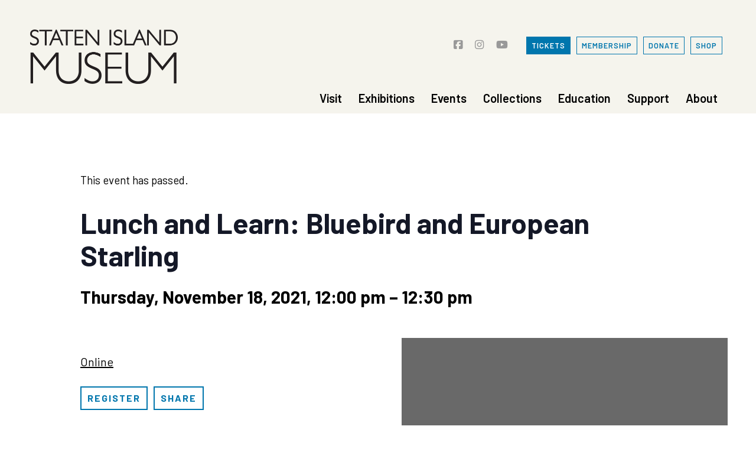

--- FILE ---
content_type: text/html; charset=UTF-8
request_url: https://www.statenislandmuseum.org/event/lunch-and-learn-bluebird/
body_size: 20999
content:
<!DOCTYPE html>
<html lang="en-US">
<head>
<!-- Google tag (gtag.js) -->
<script async src="https://www.googletagmanager.com/gtag/js?id=G-GN317256V7"></script>
<script>
  window.dataLayer = window.dataLayer || [];
  function gtag(){dataLayer.push(arguments);}
  gtag('js', new Date());

  gtag('config', 'G-GN317256V7');
</script>
<!-- Global site tag (gtag.js) - Google Analytics -->
<script async src="https://www.googletagmanager.com/gtag/js?id=UA-29178403-1"></script>
<script>
  window.dataLayer = window.dataLayer || [];
  function gtag(){dataLayer.push(arguments);}
  gtag('js', new Date());

  gtag('config', 'UA-29178403-1');
</script>

<!-- Google Tag Manager -->
<script>(function(w,d,s,l,i){w[l]=w[l]||[];w[l].push({'gtm.start':
new Date().getTime(),event:'gtm.js'});var f=d.getElementsByTagName(s)[0],
j=d.createElement(s),dl=l!='dataLayer'?'&l='+l:'';j.async=true;j.src=
'https://www.googletagmanager.com/gtm.js?id='+i+dl;f.parentNode.insertBefore(j,f);
})(window,document,'script','dataLayer','GTM-KFTMQ4V');</script>
<!-- End Google Tag Manager -->

<meta name="google-site-verification" content="sOZ8YGX0D2spuGvR7IjuFNg7vYF-_vu0LaT8d-XteXo" />

    <meta charset="UTF-8" />
    <meta name="viewport" content="width=device-width" />
    <meta name="msvalidate.01" content="5B866EC3CA1735B0CCBB0AE735751AD9" />
    <link rel='stylesheet' id='tribe-events-views-v2-bootstrap-datepicker-styles-css' href='https://www.statenislandmuseum.org/wp-content/plugins/the-events-calendar/vendor/bootstrap-datepicker/css/bootstrap-datepicker.standalone.min.css?ver=6.15.12' type='text/css' media='all' />
<link rel='stylesheet' id='tec-variables-skeleton-css' href='https://www.statenislandmuseum.org/wp-content/plugins/the-events-calendar/common/build/css/variables-skeleton.css?ver=6.10.0' type='text/css' media='all' />
<link rel='stylesheet' id='tribe-common-skeleton-style-css' href='https://www.statenislandmuseum.org/wp-content/plugins/the-events-calendar/common/build/css/common-skeleton.css?ver=6.10.0' type='text/css' media='all' />
<link rel='stylesheet' id='tribe-tooltipster-css-css' href='https://www.statenislandmuseum.org/wp-content/plugins/the-events-calendar/common/vendor/tooltipster/tooltipster.bundle.min.css?ver=6.10.0' type='text/css' media='all' />
<link rel='stylesheet' id='tribe-events-views-v2-skeleton-css' href='https://www.statenislandmuseum.org/wp-content/plugins/the-events-calendar/build/css/views-skeleton.css?ver=6.15.12' type='text/css' media='all' />
<link rel='stylesheet' id='tec-variables-full-css' href='https://www.statenislandmuseum.org/wp-content/plugins/the-events-calendar/common/build/css/variables-full.css?ver=6.10.0' type='text/css' media='all' />
<link rel='stylesheet' id='tribe-common-full-style-css' href='https://www.statenislandmuseum.org/wp-content/plugins/the-events-calendar/common/build/css/common-full.css?ver=6.10.0' type='text/css' media='all' />
<link rel='stylesheet' id='tribe-events-views-v2-full-css' href='https://www.statenislandmuseum.org/wp-content/plugins/the-events-calendar/build/css/views-full.css?ver=6.15.12' type='text/css' media='all' />
<link rel='stylesheet' id='tribe-events-views-v2-print-css' href='https://www.statenislandmuseum.org/wp-content/plugins/the-events-calendar/build/css/views-print.css?ver=6.15.12' type='text/css' media='print' />
<link rel='stylesheet' id='tribe-events-pro-views-v2-print-css' href='https://www.statenislandmuseum.org/wp-content/plugins/events-calendar-pro/build/css/views-print.css?ver=7.7.11' type='text/css' media='print' />
<link rel='stylesheet' id='tribe-events-pro-views-v2-skeleton-css' href='https://www.statenislandmuseum.org/wp-content/plugins/events-calendar-pro/build/css/views-skeleton.css?ver=7.7.11' type='text/css' media='all' />
<link rel='stylesheet' id='tribe-events-pro-views-v2-override-style-css' href='https://www.statenislandmuseum.org/wp-content/themes/statenislandmuseum/tribe-events/pro/tribe-events-pro.css?ver=7.7.11' type='text/css' media='all' />
<meta name='robots' content='index, follow, max-image-preview:large, max-snippet:-1, max-video-preview:-1' />
	<style>img:is([sizes="auto" i], [sizes^="auto," i]) { contain-intrinsic-size: 3000px 1500px }</style>
	
	<!-- This site is optimized with the Yoast SEO plugin v26.4 - https://yoast.com/wordpress/plugins/seo/ -->
	<title>Lunch and Learn: Bluebird and European Starling - Staten Island Museum</title>
	<link rel="canonical" href="https://www.statenislandmuseum.org/event/lunch-and-learn-bluebird/" />
	<meta property="og:locale" content="en_US" />
	<meta property="og:type" content="article" />
	<meta property="og:title" content="Lunch and Learn: Bluebird and European Starling - Staten Island Museum" />
	<meta property="og:description" content="Take a closer look at invasive species and unintended consequences with wildlife biologist Danielle Belleny." />
	<meta property="og:url" content="https://www.statenislandmuseum.org/event/lunch-and-learn-bluebird/" />
	<meta property="og:site_name" content="Staten Island Museum" />
	<meta property="article:modified_time" content="2022-01-05T16:22:08+00:00" />
	<meta property="og:image" content="https://www.statenislandmuseum.org/wp-content/uploads/2021/10/Bluebird_Amesse.jpg" />
	<meta property="og:image:width" content="2183" />
	<meta property="og:image:height" content="1637" />
	<meta property="og:image:type" content="image/jpeg" />
	<meta name="twitter:card" content="summary_large_image" />
	<script type="application/ld+json" class="yoast-schema-graph">{"@context":"https://schema.org","@graph":[{"@type":"WebPage","@id":"https://www.statenislandmuseum.org/event/lunch-and-learn-bluebird/","url":"https://www.statenislandmuseum.org/event/lunch-and-learn-bluebird/","name":"Lunch and Learn: Bluebird and European Starling - Staten Island Museum","isPartOf":{"@id":"https://www.statenislandmuseum.org/#website"},"primaryImageOfPage":{"@id":"https://www.statenislandmuseum.org/event/lunch-and-learn-bluebird/#primaryimage"},"image":{"@id":"https://www.statenislandmuseum.org/event/lunch-and-learn-bluebird/#primaryimage"},"thumbnailUrl":"https://www.statenislandmuseum.org/wp-content/uploads/2021/10/Bluebird_Amesse.jpg","datePublished":"2021-10-05T15:24:34+00:00","dateModified":"2022-01-05T16:22:08+00:00","breadcrumb":{"@id":"https://www.statenislandmuseum.org/event/lunch-and-learn-bluebird/#breadcrumb"},"inLanguage":"en-US","potentialAction":[{"@type":"ReadAction","target":["https://www.statenislandmuseum.org/event/lunch-and-learn-bluebird/"]}]},{"@type":"ImageObject","inLanguage":"en-US","@id":"https://www.statenislandmuseum.org/event/lunch-and-learn-bluebird/#primaryimage","url":"https://www.statenislandmuseum.org/wp-content/uploads/2021/10/Bluebird_Amesse.jpg","contentUrl":"https://www.statenislandmuseum.org/wp-content/uploads/2021/10/Bluebird_Amesse.jpg","width":2183,"height":1637,"caption":"Bluebird. Amessé Photography, 2021."},{"@type":"BreadcrumbList","@id":"https://www.statenislandmuseum.org/event/lunch-and-learn-bluebird/#breadcrumb","itemListElement":[{"@type":"ListItem","position":1,"name":"Home","item":"https://www.statenislandmuseum.org/"},{"@type":"ListItem","position":2,"name":"Events","item":"https://www.statenislandmuseum.org/events/"},{"@type":"ListItem","position":3,"name":"Lunch and Learn: Bluebird and European Starling"}]},{"@type":"WebSite","@id":"https://www.statenislandmuseum.org/#website","url":"https://www.statenislandmuseum.org/","name":"Staten Island Museum","description":"","publisher":{"@id":"https://www.statenislandmuseum.org/#organization"},"potentialAction":[{"@type":"SearchAction","target":{"@type":"EntryPoint","urlTemplate":"https://www.statenislandmuseum.org/?s={search_term_string}"},"query-input":{"@type":"PropertyValueSpecification","valueRequired":true,"valueName":"search_term_string"}}],"inLanguage":"en-US"},{"@type":"Organization","@id":"https://www.statenislandmuseum.org/#organization","name":"Staten Island Museum","url":"https://www.statenislandmuseum.org/","logo":{"@type":"ImageObject","inLanguage":"en-US","@id":"https://www.statenislandmuseum.org/#/schema/logo/image/","url":"https://www.statenislandmuseum.org/wp-content/uploads/2020/07/sim-logo-500.png","contentUrl":"https://www.statenislandmuseum.org/wp-content/uploads/2020/07/sim-logo-500.png","width":500,"height":183,"caption":"Staten Island Museum"},"image":{"@id":"https://www.statenislandmuseum.org/#/schema/logo/image/"}},{"@type":"Event","name":"Lunch and Learn: Bluebird and European Starling","description":"Take a closer look at invasive species and unintended consequences with wildlife biologist Danielle Belleny.","image":{"@id":"https://www.statenislandmuseum.org/event/lunch-and-learn-bluebird/#primaryimage"},"url":"https://www.statenislandmuseum.org/event/lunch-and-learn-bluebird/","eventAttendanceMode":"https://schema.org/OfflineEventAttendanceMode","eventStatus":"https://schema.org/EventScheduled","startDate":"2021-11-18T12:00:00-05:00","endDate":"2021-11-18T12:30:00-05:00","location":{"@type":"Place","name":"Online","description":"Experience the Staten Island Museum from home with the following resources and programs accessible anytime. Join the fun and learn something new wherever you might be.","url":"https://www.statenislandmuseum.org/venue/at-home/","address":{"@type":"PostalAddress"},"telephone":"","sameAs":""},"organizer":{"@type":"Person","name":"Staten Island Museum","description":"","url":"","telephone":"","email":""},"@id":"https://www.statenislandmuseum.org/event/lunch-and-learn-bluebird/#event","mainEntityOfPage":{"@id":"https://www.statenislandmuseum.org/event/lunch-and-learn-bluebird/"}}]}</script>
	<!-- / Yoast SEO plugin. -->


<link rel='dns-prefetch' href='//connect.facebook.net' />
<link rel='dns-prefetch' href='//use.fontawesome.com' />
<link rel="alternate" type="application/rss+xml" title="Staten Island Museum &raquo; Feed" href="https://www.statenislandmuseum.org/feed/" />
<link rel="alternate" type="application/rss+xml" title="Staten Island Museum &raquo; Comments Feed" href="https://www.statenislandmuseum.org/comments/feed/" />
<link rel="alternate" type="text/calendar" title="Staten Island Museum &raquo; iCal Feed" href="https://www.statenislandmuseum.org/events/?ical=1" />
<script type="text/javascript">
/* <![CDATA[ */
window._wpemojiSettings = {"baseUrl":"https:\/\/s.w.org\/images\/core\/emoji\/16.0.1\/72x72\/","ext":".png","svgUrl":"https:\/\/s.w.org\/images\/core\/emoji\/16.0.1\/svg\/","svgExt":".svg","source":{"concatemoji":"https:\/\/www.statenislandmuseum.org\/wp-includes\/js\/wp-emoji-release.min.js?ver=6.8.3"}};
/*! This file is auto-generated */
!function(s,n){var o,i,e;function c(e){try{var t={supportTests:e,timestamp:(new Date).valueOf()};sessionStorage.setItem(o,JSON.stringify(t))}catch(e){}}function p(e,t,n){e.clearRect(0,0,e.canvas.width,e.canvas.height),e.fillText(t,0,0);var t=new Uint32Array(e.getImageData(0,0,e.canvas.width,e.canvas.height).data),a=(e.clearRect(0,0,e.canvas.width,e.canvas.height),e.fillText(n,0,0),new Uint32Array(e.getImageData(0,0,e.canvas.width,e.canvas.height).data));return t.every(function(e,t){return e===a[t]})}function u(e,t){e.clearRect(0,0,e.canvas.width,e.canvas.height),e.fillText(t,0,0);for(var n=e.getImageData(16,16,1,1),a=0;a<n.data.length;a++)if(0!==n.data[a])return!1;return!0}function f(e,t,n,a){switch(t){case"flag":return n(e,"\ud83c\udff3\ufe0f\u200d\u26a7\ufe0f","\ud83c\udff3\ufe0f\u200b\u26a7\ufe0f")?!1:!n(e,"\ud83c\udde8\ud83c\uddf6","\ud83c\udde8\u200b\ud83c\uddf6")&&!n(e,"\ud83c\udff4\udb40\udc67\udb40\udc62\udb40\udc65\udb40\udc6e\udb40\udc67\udb40\udc7f","\ud83c\udff4\u200b\udb40\udc67\u200b\udb40\udc62\u200b\udb40\udc65\u200b\udb40\udc6e\u200b\udb40\udc67\u200b\udb40\udc7f");case"emoji":return!a(e,"\ud83e\udedf")}return!1}function g(e,t,n,a){var r="undefined"!=typeof WorkerGlobalScope&&self instanceof WorkerGlobalScope?new OffscreenCanvas(300,150):s.createElement("canvas"),o=r.getContext("2d",{willReadFrequently:!0}),i=(o.textBaseline="top",o.font="600 32px Arial",{});return e.forEach(function(e){i[e]=t(o,e,n,a)}),i}function t(e){var t=s.createElement("script");t.src=e,t.defer=!0,s.head.appendChild(t)}"undefined"!=typeof Promise&&(o="wpEmojiSettingsSupports",i=["flag","emoji"],n.supports={everything:!0,everythingExceptFlag:!0},e=new Promise(function(e){s.addEventListener("DOMContentLoaded",e,{once:!0})}),new Promise(function(t){var n=function(){try{var e=JSON.parse(sessionStorage.getItem(o));if("object"==typeof e&&"number"==typeof e.timestamp&&(new Date).valueOf()<e.timestamp+604800&&"object"==typeof e.supportTests)return e.supportTests}catch(e){}return null}();if(!n){if("undefined"!=typeof Worker&&"undefined"!=typeof OffscreenCanvas&&"undefined"!=typeof URL&&URL.createObjectURL&&"undefined"!=typeof Blob)try{var e="postMessage("+g.toString()+"("+[JSON.stringify(i),f.toString(),p.toString(),u.toString()].join(",")+"));",a=new Blob([e],{type:"text/javascript"}),r=new Worker(URL.createObjectURL(a),{name:"wpTestEmojiSupports"});return void(r.onmessage=function(e){c(n=e.data),r.terminate(),t(n)})}catch(e){}c(n=g(i,f,p,u))}t(n)}).then(function(e){for(var t in e)n.supports[t]=e[t],n.supports.everything=n.supports.everything&&n.supports[t],"flag"!==t&&(n.supports.everythingExceptFlag=n.supports.everythingExceptFlag&&n.supports[t]);n.supports.everythingExceptFlag=n.supports.everythingExceptFlag&&!n.supports.flag,n.DOMReady=!1,n.readyCallback=function(){n.DOMReady=!0}}).then(function(){return e}).then(function(){var e;n.supports.everything||(n.readyCallback(),(e=n.source||{}).concatemoji?t(e.concatemoji):e.wpemoji&&e.twemoji&&(t(e.twemoji),t(e.wpemoji)))}))}((window,document),window._wpemojiSettings);
/* ]]> */
</script>
<link rel='stylesheet' id='tribe-events-full-pro-calendar-style-css' href='https://www.statenislandmuseum.org/wp-content/plugins/events-calendar-pro/build/css/tribe-events-pro-full.css?ver=7.7.11' type='text/css' media='all' />
<link rel='stylesheet' id='tribe-events-virtual-skeleton-css' href='https://www.statenislandmuseum.org/wp-content/plugins/events-calendar-pro/build/css/events-virtual-skeleton.css?ver=7.7.11' type='text/css' media='all' />
<link rel='stylesheet' id='tribe-events-virtual-full-css' href='https://www.statenislandmuseum.org/wp-content/plugins/events-calendar-pro/build/css/events-virtual-full.css?ver=7.7.11' type='text/css' media='all' />
<link rel='stylesheet' id='tribe-events-virtual-single-skeleton-css' href='https://www.statenislandmuseum.org/wp-content/plugins/events-calendar-pro/build/css/events-virtual-single-skeleton.css?ver=7.7.11' type='text/css' media='all' />
<link rel='stylesheet' id='tribe-events-virtual-single-full-css' href='https://www.statenislandmuseum.org/wp-content/plugins/events-calendar-pro/build/css/events-virtual-single-full.css?ver=7.7.11' type='text/css' media='all' />
<link rel='stylesheet' id='tec-events-pro-single-css' href='https://www.statenislandmuseum.org/wp-content/plugins/events-calendar-pro/build/css/events-single.css?ver=7.7.11' type='text/css' media='all' />
<link rel='stylesheet' id='tribe-events-calendar-pro-style-css' href='https://www.statenislandmuseum.org/wp-content/plugins/events-calendar-pro/build/css/tribe-events-pro-full.css?ver=7.7.11' type='text/css' media='all' />
<link rel='stylesheet' id='tribe-events-pro-mini-calendar-block-styles-css' href='https://www.statenislandmuseum.org/wp-content/plugins/events-calendar-pro/build/css/tribe-events-pro-mini-calendar-block.css?ver=7.7.11' type='text/css' media='all' />
<link rel='stylesheet' id='tribe-events-v2-single-skeleton-css' href='https://www.statenislandmuseum.org/wp-content/plugins/the-events-calendar/build/css/tribe-events-single-skeleton.css?ver=6.15.12' type='text/css' media='all' />
<link rel='stylesheet' id='tribe-events-v2-single-skeleton-full-css' href='https://www.statenislandmuseum.org/wp-content/plugins/the-events-calendar/build/css/tribe-events-single-full.css?ver=6.15.12' type='text/css' media='all' />
<link rel='stylesheet' id='tribe-events-virtual-single-v2-skeleton-css' href='https://www.statenislandmuseum.org/wp-content/plugins/events-calendar-pro/build/css/events-virtual-single-v2-skeleton.css?ver=7.7.11' type='text/css' media='all' />
<link rel='stylesheet' id='tribe-events-virtual-single-v2-full-css' href='https://www.statenislandmuseum.org/wp-content/plugins/events-calendar-pro/build/css/events-virtual-single-v2-full.css?ver=7.7.11' type='text/css' media='all' />
<link rel='stylesheet' id='tribe-events-v2-virtual-single-block-css' href='https://www.statenislandmuseum.org/wp-content/plugins/events-calendar-pro/build/css/events-virtual-single-block.css?ver=7.7.11' type='text/css' media='all' />
<style id='wp-emoji-styles-inline-css' type='text/css'>

	img.wp-smiley, img.emoji {
		display: inline !important;
		border: none !important;
		box-shadow: none !important;
		height: 1em !important;
		width: 1em !important;
		margin: 0 0.07em !important;
		vertical-align: -0.1em !important;
		background: none !important;
		padding: 0 !important;
	}
</style>
<link rel='stylesheet' id='wp-block-library-css' href='https://www.statenislandmuseum.org/wp-includes/css/dist/block-library/style.min.css?ver=6.8.3' type='text/css' media='all' />
<style id='classic-theme-styles-inline-css' type='text/css'>
/*! This file is auto-generated */
.wp-block-button__link{color:#fff;background-color:#32373c;border-radius:9999px;box-shadow:none;text-decoration:none;padding:calc(.667em + 2px) calc(1.333em + 2px);font-size:1.125em}.wp-block-file__button{background:#32373c;color:#fff;text-decoration:none}
</style>
<link rel='stylesheet' id='wp-components-css' href='https://www.statenislandmuseum.org/wp-includes/css/dist/components/style.min.css?ver=6.8.3' type='text/css' media='all' />
<link rel='stylesheet' id='wp-preferences-css' href='https://www.statenislandmuseum.org/wp-includes/css/dist/preferences/style.min.css?ver=6.8.3' type='text/css' media='all' />
<link rel='stylesheet' id='wp-block-editor-css' href='https://www.statenislandmuseum.org/wp-includes/css/dist/block-editor/style.min.css?ver=6.8.3' type='text/css' media='all' />
<link rel='stylesheet' id='popup-maker-block-library-style-css' href='https://www.statenislandmuseum.org/wp-content/plugins/popup-maker/dist/packages/block-library-style.css?ver=dbea705cfafe089d65f1' type='text/css' media='all' />
<style id='filebird-block-filebird-gallery-style-inline-css' type='text/css'>
ul.filebird-block-filebird-gallery{margin:auto!important;padding:0!important;width:100%}ul.filebird-block-filebird-gallery.layout-grid{display:grid;grid-gap:20px;align-items:stretch;grid-template-columns:repeat(var(--columns),1fr);justify-items:stretch}ul.filebird-block-filebird-gallery.layout-grid li img{border:1px solid #ccc;box-shadow:2px 2px 6px 0 rgba(0,0,0,.3);height:100%;max-width:100%;-o-object-fit:cover;object-fit:cover;width:100%}ul.filebird-block-filebird-gallery.layout-masonry{-moz-column-count:var(--columns);-moz-column-gap:var(--space);column-gap:var(--space);-moz-column-width:var(--min-width);columns:var(--min-width) var(--columns);display:block;overflow:auto}ul.filebird-block-filebird-gallery.layout-masonry li{margin-bottom:var(--space)}ul.filebird-block-filebird-gallery li{list-style:none}ul.filebird-block-filebird-gallery li figure{height:100%;margin:0;padding:0;position:relative;width:100%}ul.filebird-block-filebird-gallery li figure figcaption{background:linear-gradient(0deg,rgba(0,0,0,.7),rgba(0,0,0,.3) 70%,transparent);bottom:0;box-sizing:border-box;color:#fff;font-size:.8em;margin:0;max-height:100%;overflow:auto;padding:3em .77em .7em;position:absolute;text-align:center;width:100%;z-index:2}ul.filebird-block-filebird-gallery li figure figcaption a{color:inherit}.fb-block-hover-animation-zoomIn figure{overflow:hidden}.fb-block-hover-animation-zoomIn figure img{transform:scale(1);transition:.3s ease-in-out}.fb-block-hover-animation-zoomIn figure:hover img{transform:scale(1.3)}.fb-block-hover-animation-shine figure{overflow:hidden;position:relative}.fb-block-hover-animation-shine figure:before{background:linear-gradient(90deg,hsla(0,0%,100%,0) 0,hsla(0,0%,100%,.3));content:"";display:block;height:100%;left:-75%;position:absolute;top:0;transform:skewX(-25deg);width:50%;z-index:2}.fb-block-hover-animation-shine figure:hover:before{animation:shine .75s}@keyframes shine{to{left:125%}}.fb-block-hover-animation-opacity figure{overflow:hidden}.fb-block-hover-animation-opacity figure img{opacity:1;transition:.3s ease-in-out}.fb-block-hover-animation-opacity figure:hover img{opacity:.5}.fb-block-hover-animation-grayscale figure img{filter:grayscale(100%);transition:.3s ease-in-out}.fb-block-hover-animation-grayscale figure:hover img{filter:grayscale(0)}

</style>
<style id='font-awesome-svg-styles-default-inline-css' type='text/css'>
.svg-inline--fa {
  display: inline-block;
  height: 1em;
  overflow: visible;
  vertical-align: -.125em;
}
</style>
<link rel='stylesheet' id='font-awesome-svg-styles-css' href='https://www.statenislandmuseum.org/wp-content/uploads/font-awesome/v6.7.1/css/svg-with-js.css' type='text/css' media='all' />
<style id='font-awesome-svg-styles-inline-css' type='text/css'>
   .wp-block-font-awesome-icon svg::before,
   .wp-rich-text-font-awesome-icon svg::before {content: unset;}
</style>
<link rel='stylesheet' id='tribe-events-v2-single-blocks-css' href='https://www.statenislandmuseum.org/wp-content/plugins/the-events-calendar/build/css/tribe-events-single-blocks.css?ver=6.15.12' type='text/css' media='all' />
<style id='global-styles-inline-css' type='text/css'>
:root{--wp--preset--aspect-ratio--square: 1;--wp--preset--aspect-ratio--4-3: 4/3;--wp--preset--aspect-ratio--3-4: 3/4;--wp--preset--aspect-ratio--3-2: 3/2;--wp--preset--aspect-ratio--2-3: 2/3;--wp--preset--aspect-ratio--16-9: 16/9;--wp--preset--aspect-ratio--9-16: 9/16;--wp--preset--color--black: #000000;--wp--preset--color--cyan-bluish-gray: #abb8c3;--wp--preset--color--white: #ffffff;--wp--preset--color--pale-pink: #f78da7;--wp--preset--color--vivid-red: #cf2e2e;--wp--preset--color--luminous-vivid-orange: #ff6900;--wp--preset--color--luminous-vivid-amber: #fcb900;--wp--preset--color--light-green-cyan: #7bdcb5;--wp--preset--color--vivid-green-cyan: #00d084;--wp--preset--color--pale-cyan-blue: #8ed1fc;--wp--preset--color--vivid-cyan-blue: #0693e3;--wp--preset--color--vivid-purple: #9b51e0;--wp--preset--gradient--vivid-cyan-blue-to-vivid-purple: linear-gradient(135deg,rgba(6,147,227,1) 0%,rgb(155,81,224) 100%);--wp--preset--gradient--light-green-cyan-to-vivid-green-cyan: linear-gradient(135deg,rgb(122,220,180) 0%,rgb(0,208,130) 100%);--wp--preset--gradient--luminous-vivid-amber-to-luminous-vivid-orange: linear-gradient(135deg,rgba(252,185,0,1) 0%,rgba(255,105,0,1) 100%);--wp--preset--gradient--luminous-vivid-orange-to-vivid-red: linear-gradient(135deg,rgba(255,105,0,1) 0%,rgb(207,46,46) 100%);--wp--preset--gradient--very-light-gray-to-cyan-bluish-gray: linear-gradient(135deg,rgb(238,238,238) 0%,rgb(169,184,195) 100%);--wp--preset--gradient--cool-to-warm-spectrum: linear-gradient(135deg,rgb(74,234,220) 0%,rgb(151,120,209) 20%,rgb(207,42,186) 40%,rgb(238,44,130) 60%,rgb(251,105,98) 80%,rgb(254,248,76) 100%);--wp--preset--gradient--blush-light-purple: linear-gradient(135deg,rgb(255,206,236) 0%,rgb(152,150,240) 100%);--wp--preset--gradient--blush-bordeaux: linear-gradient(135deg,rgb(254,205,165) 0%,rgb(254,45,45) 50%,rgb(107,0,62) 100%);--wp--preset--gradient--luminous-dusk: linear-gradient(135deg,rgb(255,203,112) 0%,rgb(199,81,192) 50%,rgb(65,88,208) 100%);--wp--preset--gradient--pale-ocean: linear-gradient(135deg,rgb(255,245,203) 0%,rgb(182,227,212) 50%,rgb(51,167,181) 100%);--wp--preset--gradient--electric-grass: linear-gradient(135deg,rgb(202,248,128) 0%,rgb(113,206,126) 100%);--wp--preset--gradient--midnight: linear-gradient(135deg,rgb(2,3,129) 0%,rgb(40,116,252) 100%);--wp--preset--font-size--small: 13px;--wp--preset--font-size--medium: 20px;--wp--preset--font-size--large: 36px;--wp--preset--font-size--x-large: 42px;--wp--preset--spacing--20: 0.44rem;--wp--preset--spacing--30: 0.67rem;--wp--preset--spacing--40: 1rem;--wp--preset--spacing--50: 1.5rem;--wp--preset--spacing--60: 2.25rem;--wp--preset--spacing--70: 3.38rem;--wp--preset--spacing--80: 5.06rem;--wp--preset--shadow--natural: 6px 6px 9px rgba(0, 0, 0, 0.2);--wp--preset--shadow--deep: 12px 12px 50px rgba(0, 0, 0, 0.4);--wp--preset--shadow--sharp: 6px 6px 0px rgba(0, 0, 0, 0.2);--wp--preset--shadow--outlined: 6px 6px 0px -3px rgba(255, 255, 255, 1), 6px 6px rgba(0, 0, 0, 1);--wp--preset--shadow--crisp: 6px 6px 0px rgba(0, 0, 0, 1);}:where(.is-layout-flex){gap: 0.5em;}:where(.is-layout-grid){gap: 0.5em;}body .is-layout-flex{display: flex;}.is-layout-flex{flex-wrap: wrap;align-items: center;}.is-layout-flex > :is(*, div){margin: 0;}body .is-layout-grid{display: grid;}.is-layout-grid > :is(*, div){margin: 0;}:where(.wp-block-columns.is-layout-flex){gap: 2em;}:where(.wp-block-columns.is-layout-grid){gap: 2em;}:where(.wp-block-post-template.is-layout-flex){gap: 1.25em;}:where(.wp-block-post-template.is-layout-grid){gap: 1.25em;}.has-black-color{color: var(--wp--preset--color--black) !important;}.has-cyan-bluish-gray-color{color: var(--wp--preset--color--cyan-bluish-gray) !important;}.has-white-color{color: var(--wp--preset--color--white) !important;}.has-pale-pink-color{color: var(--wp--preset--color--pale-pink) !important;}.has-vivid-red-color{color: var(--wp--preset--color--vivid-red) !important;}.has-luminous-vivid-orange-color{color: var(--wp--preset--color--luminous-vivid-orange) !important;}.has-luminous-vivid-amber-color{color: var(--wp--preset--color--luminous-vivid-amber) !important;}.has-light-green-cyan-color{color: var(--wp--preset--color--light-green-cyan) !important;}.has-vivid-green-cyan-color{color: var(--wp--preset--color--vivid-green-cyan) !important;}.has-pale-cyan-blue-color{color: var(--wp--preset--color--pale-cyan-blue) !important;}.has-vivid-cyan-blue-color{color: var(--wp--preset--color--vivid-cyan-blue) !important;}.has-vivid-purple-color{color: var(--wp--preset--color--vivid-purple) !important;}.has-black-background-color{background-color: var(--wp--preset--color--black) !important;}.has-cyan-bluish-gray-background-color{background-color: var(--wp--preset--color--cyan-bluish-gray) !important;}.has-white-background-color{background-color: var(--wp--preset--color--white) !important;}.has-pale-pink-background-color{background-color: var(--wp--preset--color--pale-pink) !important;}.has-vivid-red-background-color{background-color: var(--wp--preset--color--vivid-red) !important;}.has-luminous-vivid-orange-background-color{background-color: var(--wp--preset--color--luminous-vivid-orange) !important;}.has-luminous-vivid-amber-background-color{background-color: var(--wp--preset--color--luminous-vivid-amber) !important;}.has-light-green-cyan-background-color{background-color: var(--wp--preset--color--light-green-cyan) !important;}.has-vivid-green-cyan-background-color{background-color: var(--wp--preset--color--vivid-green-cyan) !important;}.has-pale-cyan-blue-background-color{background-color: var(--wp--preset--color--pale-cyan-blue) !important;}.has-vivid-cyan-blue-background-color{background-color: var(--wp--preset--color--vivid-cyan-blue) !important;}.has-vivid-purple-background-color{background-color: var(--wp--preset--color--vivid-purple) !important;}.has-black-border-color{border-color: var(--wp--preset--color--black) !important;}.has-cyan-bluish-gray-border-color{border-color: var(--wp--preset--color--cyan-bluish-gray) !important;}.has-white-border-color{border-color: var(--wp--preset--color--white) !important;}.has-pale-pink-border-color{border-color: var(--wp--preset--color--pale-pink) !important;}.has-vivid-red-border-color{border-color: var(--wp--preset--color--vivid-red) !important;}.has-luminous-vivid-orange-border-color{border-color: var(--wp--preset--color--luminous-vivid-orange) !important;}.has-luminous-vivid-amber-border-color{border-color: var(--wp--preset--color--luminous-vivid-amber) !important;}.has-light-green-cyan-border-color{border-color: var(--wp--preset--color--light-green-cyan) !important;}.has-vivid-green-cyan-border-color{border-color: var(--wp--preset--color--vivid-green-cyan) !important;}.has-pale-cyan-blue-border-color{border-color: var(--wp--preset--color--pale-cyan-blue) !important;}.has-vivid-cyan-blue-border-color{border-color: var(--wp--preset--color--vivid-cyan-blue) !important;}.has-vivid-purple-border-color{border-color: var(--wp--preset--color--vivid-purple) !important;}.has-vivid-cyan-blue-to-vivid-purple-gradient-background{background: var(--wp--preset--gradient--vivid-cyan-blue-to-vivid-purple) !important;}.has-light-green-cyan-to-vivid-green-cyan-gradient-background{background: var(--wp--preset--gradient--light-green-cyan-to-vivid-green-cyan) !important;}.has-luminous-vivid-amber-to-luminous-vivid-orange-gradient-background{background: var(--wp--preset--gradient--luminous-vivid-amber-to-luminous-vivid-orange) !important;}.has-luminous-vivid-orange-to-vivid-red-gradient-background{background: var(--wp--preset--gradient--luminous-vivid-orange-to-vivid-red) !important;}.has-very-light-gray-to-cyan-bluish-gray-gradient-background{background: var(--wp--preset--gradient--very-light-gray-to-cyan-bluish-gray) !important;}.has-cool-to-warm-spectrum-gradient-background{background: var(--wp--preset--gradient--cool-to-warm-spectrum) !important;}.has-blush-light-purple-gradient-background{background: var(--wp--preset--gradient--blush-light-purple) !important;}.has-blush-bordeaux-gradient-background{background: var(--wp--preset--gradient--blush-bordeaux) !important;}.has-luminous-dusk-gradient-background{background: var(--wp--preset--gradient--luminous-dusk) !important;}.has-pale-ocean-gradient-background{background: var(--wp--preset--gradient--pale-ocean) !important;}.has-electric-grass-gradient-background{background: var(--wp--preset--gradient--electric-grass) !important;}.has-midnight-gradient-background{background: var(--wp--preset--gradient--midnight) !important;}.has-small-font-size{font-size: var(--wp--preset--font-size--small) !important;}.has-medium-font-size{font-size: var(--wp--preset--font-size--medium) !important;}.has-large-font-size{font-size: var(--wp--preset--font-size--large) !important;}.has-x-large-font-size{font-size: var(--wp--preset--font-size--x-large) !important;}
:where(.wp-block-post-template.is-layout-flex){gap: 1.25em;}:where(.wp-block-post-template.is-layout-grid){gap: 1.25em;}
:where(.wp-block-columns.is-layout-flex){gap: 2em;}:where(.wp-block-columns.is-layout-grid){gap: 2em;}
:root :where(.wp-block-pullquote){font-size: 1.5em;line-height: 1.6;}
</style>
<link rel='stylesheet' id='cpsh-shortcodes-css' href='https://www.statenislandmuseum.org/wp-content/plugins/column-shortcodes/assets/css/shortcodes.css?ver=1.0.1' type='text/css' media='all' />
<link rel='stylesheet' id='megamenu-css' href='https://www.statenislandmuseum.org/wp-content/uploads/maxmegamenu/style.css?ver=0838b5' type='text/css' media='all' />
<link rel='stylesheet' id='dashicons-css' href='https://www.statenislandmuseum.org/wp-includes/css/dashicons.min.css?ver=6.8.3' type='text/css' media='all' />
<link rel='stylesheet' id='tribe-events-block-event-venue-css' href='https://www.statenislandmuseum.org/wp-content/plugins/the-events-calendar/build/event-venue/frontend.css?ver=6.15.12' type='text/css' media='all' />
<link rel='stylesheet' id='statenislandmuseum-style-css' href='https://www.statenislandmuseum.org/wp-content/themes/statenislandmuseum/style.css?ver=17' type='text/css' media='' />
<link rel='stylesheet' id='statenislandmuseum-style-mobile-css' href='https://www.statenislandmuseum.org/wp-content/themes/statenislandmuseum/css/style-mobile.css?ver=8' type='text/css' media='' />
<link rel='stylesheet' id='statenislandmuseum-style-calendar-css' href='https://www.statenislandmuseum.org/wp-content/themes/statenislandmuseum/css/style-calendar.css?ver=2' type='text/css' media='' />
<link rel='stylesheet' id='font-awesome-official-css' href='https://use.fontawesome.com/releases/v6.7.1/css/all.css' type='text/css' media='all' integrity="sha384-QI8z31KmtR+tk1MYi0DfgxrjYgpTpLLol3bqZA/Q1Y8BvH+6k7/Huoj38gQOaCS7" crossorigin="anonymous" />
<link rel='stylesheet' id='dflip-style-css' href='https://www.statenislandmuseum.org/wp-content/plugins/dflip/assets/css/dflip.min.css?ver=2.4.13' type='text/css' media='all' />
<link rel='stylesheet' id='font-awesome-official-v4shim-css' href='https://use.fontawesome.com/releases/v6.7.1/css/v4-shims.css' type='text/css' media='all' integrity="sha384-R64+fQmO33bGWclNEac7wTslE6q6qYBlYBl8/ih3jdfiYZsUJ3OvPpaWQNgnKZL0" crossorigin="anonymous" />
<script type="text/javascript" src="https://www.statenislandmuseum.org/wp-includes/js/jquery/jquery.min.js?ver=3.7.1" id="jquery-core-js"></script>
<script type="text/javascript" src="https://www.statenislandmuseum.org/wp-includes/js/jquery/jquery-migrate.min.js?ver=3.4.1" id="jquery-migrate-js"></script>
<script type="text/javascript" src="https://www.statenislandmuseum.org/wp-content/plugins/the-events-calendar/common/build/js/tribe-common.js?ver=9c44e11f3503a33e9540" id="tribe-common-js"></script>
<script type="text/javascript" src="https://www.statenislandmuseum.org/wp-content/plugins/the-events-calendar/build/js/views/breakpoints.js?ver=4208de2df2852e0b91ec" id="tribe-events-views-v2-breakpoints-js"></script>
<link rel="https://api.w.org/" href="https://www.statenislandmuseum.org/wp-json/" /><link rel="alternate" title="JSON" type="application/json" href="https://www.statenislandmuseum.org/wp-json/wp/v2/tribe_events/2969" /><link rel="EditURI" type="application/rsd+xml" title="RSD" href="https://www.statenislandmuseum.org/xmlrpc.php?rsd" />
<link rel='shortlink' href='https://www.statenislandmuseum.org/?p=2969' />
<link rel="alternate" title="oEmbed (JSON)" type="application/json+oembed" href="https://www.statenislandmuseum.org/wp-json/oembed/1.0/embed?url=https%3A%2F%2Fwww.statenislandmuseum.org%2Fevent%2Flunch-and-learn-bluebird%2F" />
<link rel="alternate" title="oEmbed (XML)" type="text/xml+oembed" href="https://www.statenislandmuseum.org/wp-json/oembed/1.0/embed?url=https%3A%2F%2Fwww.statenislandmuseum.org%2Fevent%2Flunch-and-learn-bluebird%2F&#038;format=xml" />
<meta name="tec-api-version" content="v1"><meta name="tec-api-origin" content="https://www.statenislandmuseum.org"><link rel="alternate" href="https://www.statenislandmuseum.org/wp-json/tribe/events/v1/events/2969" /><style type="text/css">.recentcomments a{display:inline !important;padding:0 !important;margin:0 !important;}</style><link rel="icon" href="https://www.statenislandmuseum.org/wp-content/uploads/2020/06/cropped-yellow-80-32x32.jpg" sizes="32x32" />
<link rel="icon" href="https://www.statenislandmuseum.org/wp-content/uploads/2020/06/cropped-yellow-80-192x192.jpg" sizes="192x192" />
<link rel="apple-touch-icon" href="https://www.statenislandmuseum.org/wp-content/uploads/2020/06/cropped-yellow-80-180x180.jpg" />
<meta name="msapplication-TileImage" content="https://www.statenislandmuseum.org/wp-content/uploads/2020/06/cropped-yellow-80-270x270.jpg" />
<style type="text/css">/** Mega Menu CSS: fs **/</style>
    <!--stylesheets-->

<!--   <link rel="stylesheet" type="text/css" href="/css/style-calendar.css" />-->
<!--   <link rel="stylesheet" type="text/css" href="/css/style-mobile.css" /> -->

    <!--google fonts-->
    <link href="https://fonts.googleapis.com/css2?family=Barlow:ital,wght@0,400;0,500;0,600;0,700;0,800;0,900;1,400;1,500;1,600;1,700;1,800;1,900&display=swap" rel="stylesheet">

    <!--load flickity-->
    <script src="https://www.statenislandmuseum.org/wp-content/themes/statenislandmuseum/js/flickity.pkgd.js"></script>
    <link rel="stylesheet" type="text/css" href="https://www.statenislandmuseum.org/wp-content/themes/statenislandmuseum/js/flickity.css" />
    <script src="https://www.statenislandmuseum.org/wp-content/themes/statenislandmuseum/js/flickity-fade.js"></script>
    <link rel="stylesheet" type="text/css" href="https://www.statenislandmuseum.org/wp-content/themes/statenislandmuseum/js/flickity-fade.css" />

    <!--load lightbox-->
    <!-- used to launch a lightbox gallery from a single image (SimpleLightbox2)-->
    <script src="https://www.statenislandmuseum.org/wp-content/themes/statenislandmuseum/js/simpleLightbox.js"></script>
    <!-- used to launch a lightbox gallery from a wp gallery or grid of images -->
    <script src="https://www.statenislandmuseum.org/wp-content/themes/statenislandmuseum/js/simple-lightbox.jquery.js"></script>


    <link rel="stylesheet" type="text/css" href="https://www.statenislandmuseum.org/wp-content/themes/statenislandmuseum/js/simpleLightbox.css" />
    <link rel="stylesheet" type="text/css" href="https://www.statenislandmuseum.org/wp-content/themes/statenislandmuseum/js/simple-lightbox.css" />

    <!-- jquery modal -->
    <script src="https://cdnjs.cloudflare.com/ajax/libs/jquery-modal/0.9.1/jquery.modal.min.js"></script>
    <link rel="stylesheet" href="https://cdnjs.cloudflare.com/ajax/libs/jquery-modal/0.9.1/jquery.modal.min.css">

    <!-- colcade masonry
    <script src="/js/colcade.js"></script>-->

    <!-- alternate masonry test -->
    <script src="https://unpkg.com/masonry-layout@4/dist/masonry.pkgd.min.js"></script>
    <script src="https://www.statenislandmuseum.org/wp-content/themes/statenislandmuseum/js/imagesloaded.pkgd.min.js"></script>

  	<!-- jquery cookie -->
  	<script src="https://www.statenislandmuseum.org/wp-content/themes/statenislandmuseum/js/jquery.cookie.js"></script>

</head>
<body class="wp-singular tribe_events-template-default single single-tribe_events postid-2969 wp-theme-statenislandmuseum tribe-events-page-template tribe-no-js tribe-filter-live mega-menu-main-menu tribe_events-lunch-and-learn-bluebird events-single tribe-events-style-full tribe-events-style-theme">

  <!-- Google Tag Manager (noscript) -->
<noscript><iframe src="https://www.googletagmanager.com/ns.html?id=GTM-KFTMQ4V"
height="0" width="0" style="display:none;visibility:hidden"></iframe></noscript>
<!-- End Google Tag Manager (noscript) -->



<div id="wrapper" class="hfeed">
<a class="offscreen" href="#container" title="Skip to content">Skip to main content</a>
<header id="header">

  <nav role="navigation">
  <a class="screen-reader-text" href="#container">Skip to Main Content</a>

	<nav id="menu-mobile" class="top">
	<div id="mobile-logo"></div>
      <div class="menu-sim-nav-container"><ul id="menu-sim-nav" class="menu"><li id="menu-item-2144" class="menu-item menu-item-type-post_type menu-item-object-page menu-item-has-children menu-item-2144"><a href="https://www.statenislandmuseum.org/visit/">Visit</a>
<ul class="sub-menu">
	<li id="menu-item-2152" class="menu-item menu-item-type-post_type menu-item-object-page menu-item-2152"><a href="https://www.statenislandmuseum.org/visit/">Plan Your Visit</a></li>
	<li id="menu-item-2151" class="menu-item menu-item-type-post_type menu-item-object-page menu-item-2151"><a href="https://www.statenislandmuseum.org/visit/location-directions/">Location and Directions</a></li>
	<li id="menu-item-2384" class="menu-item menu-item-type-post_type menu-item-object-page menu-item-2384"><a href="https://www.statenislandmuseum.org/group-tours/">Guided Tours</a></li>
	<li id="menu-item-2361" class="menu-item menu-item-type-post_type menu-item-object-page menu-item-2361"><a href="https://www.statenislandmuseum.org/shop/">Shop</a></li>
</ul>
</li>
<li id="menu-item-2207" class="menu-item menu-item-type-post_type menu-item-object-page menu-item-has-children menu-item-2207"><a href="https://www.statenislandmuseum.org/exhibits/current-exhibitions/">Exhibitions</a>
<ul class="sub-menu">
	<li id="menu-item-2208" class="menu-item menu-item-type-post_type menu-item-object-page menu-item-2208"><a href="https://www.statenislandmuseum.org/exhibits/current-exhibitions/">Current Exhibitions</a></li>
	<li id="menu-item-2209" class="menu-item menu-item-type-post_type menu-item-object-page menu-item-2209"><a href="https://www.statenislandmuseum.org/exhibits/upcoming-exhibitions/">Upcoming Exhibitions</a></li>
	<li id="menu-item-2229" class="menu-item menu-item-type-post_type menu-item-object-page menu-item-2229"><a href="https://www.statenislandmuseum.org/exhibits/past-exhibitions/">Past Exhibitions</a></li>
	<li id="menu-item-2314" class="menu-item menu-item-type-post_type menu-item-object-page menu-item-2314"><a href="https://www.statenislandmuseum.org/exhibits/online-exhibitions/">Online Exhibitions</a></li>
</ul>
</li>
<li id="menu-item-2367" class="menu-item menu-item-type-custom menu-item-object-custom menu-item-has-children menu-item-2367"><a href="/events">Events</a>
<ul class="sub-menu">
	<li id="menu-item-2368" class="menu-item menu-item-type-custom menu-item-object-custom menu-item-2368"><a href="/events">Program Calendar</a></li>
	<li id="menu-item-7490" class="menu-item menu-item-type-post_type menu-item-object-page menu-item-7490"><a href="https://www.statenislandmuseum.org/gala2025/">Staten Island Museum Gala</a></li>
	<li id="menu-item-2375" class="menu-item menu-item-type-custom menu-item-object-custom menu-item-2375"><a href="/events/list/?tribe_paged=1&#038;tribe_event_display=past">Past Programs</a></li>
	<li id="menu-item-2377" class="menu-item menu-item-type-custom menu-item-object-custom menu-item-2377"><a href="/venue/at-home/?eventDisplay=past">Recorded Programs</a></li>
	<li id="menu-item-5807" class="menu-item menu-item-type-post_type menu-item-object-page menu-item-5807"><a href="https://www.statenislandmuseum.org/newsletter/">Newsletter</a></li>
</ul>
</li>
<li id="menu-item-2139" class="menu-item menu-item-type-post_type menu-item-object-page menu-item-has-children menu-item-2139"><a href="https://www.statenislandmuseum.org/sim-collections/">Collections</a>
<ul class="sub-menu">
	<li id="menu-item-5826" class="menu-item menu-item-type-post_type menu-item-object-page menu-item-5826"><a href="https://www.statenislandmuseum.org/sim-collections/">Collections</a></li>
	<li id="menu-item-5792" class="menu-item menu-item-type-post_type menu-item-object-page menu-item-5792"><a href="https://www.statenislandmuseum.org/sim-collections/family-history/">Family History</a></li>
</ul>
</li>
<li id="menu-item-2140" class="menu-item menu-item-type-post_type menu-item-object-page menu-item-has-children menu-item-2140"><a href="https://www.statenislandmuseum.org/education/">Education</a>
<ul class="sub-menu">
	<li id="menu-item-2313" class="menu-item menu-item-type-post_type menu-item-object-page menu-item-2313"><a href="https://www.statenislandmuseum.org/education/">Education</a></li>
	<li id="menu-item-2438" class="menu-item menu-item-type-post_type menu-item-object-page menu-item-2438"><a href="https://www.statenislandmuseum.org/education/field-trips-to-the-museum/">Field Trips to the Museum</a></li>
	<li id="menu-item-2575" class="menu-item menu-item-type-post_type menu-item-object-page menu-item-2575"><a href="https://www.statenislandmuseum.org/education/in-school-workshops/">In-School Workshops</a></li>
	<li id="menu-item-2149" class="menu-item menu-item-type-post_type menu-item-object-page menu-item-2149"><a href="https://www.statenislandmuseum.org/education/teacher-resources/">Teacher Resources</a></li>
	<li id="menu-item-2150" class="menu-item menu-item-type-post_type menu-item-object-page menu-item-2150"><a href="https://www.statenislandmuseum.org/education/teen-and-family-resources/">Teen and Family Guides</a></li>
	<li id="menu-item-2147" class="menu-item menu-item-type-post_type menu-item-object-page menu-item-2147"><a href="https://www.statenislandmuseum.org/education/camps/">Camps</a></li>
</ul>
</li>
<li id="menu-item-2158" class="menu-item menu-item-type-post_type menu-item-object-page menu-item-has-children menu-item-2158"><a href="https://www.statenislandmuseum.org/support/">Support</a>
<ul class="sub-menu">
	<li id="menu-item-7491" class="menu-item menu-item-type-post_type menu-item-object-page menu-item-7491"><a href="https://www.statenislandmuseum.org/gala2025/">Staten Island Museum Gala</a></li>
	<li id="menu-item-2143" class="menu-item menu-item-type-post_type menu-item-object-page menu-item-2143"><a href="https://www.statenislandmuseum.org/support/">Support</a></li>
	<li id="menu-item-2161" class="menu-item menu-item-type-post_type menu-item-object-page menu-item-2161"><a href="https://www.statenislandmuseum.org/support/memberships/">Memberships</a></li>
	<li id="menu-item-2159" class="menu-item menu-item-type-post_type menu-item-object-page menu-item-2159"><a href="https://www.statenislandmuseum.org/support/corporate-memberships/">Corporate Support</a></li>
	<li id="menu-item-2385" class="menu-item menu-item-type-post_type menu-item-object-page menu-item-2385"><a href="https://www.statenislandmuseum.org/planned-giving/">Planned Giving</a></li>
	<li id="menu-item-2386" class="menu-item menu-item-type-post_type menu-item-object-page menu-item-2386"><a href="https://www.statenislandmuseum.org/shop/">Shop</a></li>
</ul>
</li>
<li id="menu-item-2138" class="menu-item menu-item-type-post_type menu-item-object-page menu-item-has-children menu-item-2138"><a href="https://www.statenislandmuseum.org/about/">About</a>
<ul class="sub-menu">
	<li id="menu-item-2164" class="menu-item menu-item-type-post_type menu-item-object-page menu-item-2164"><a href="https://www.statenislandmuseum.org/about/">About the Museum</a></li>
	<li id="menu-item-5265" class="menu-item menu-item-type-post_type menu-item-object-page menu-item-5265"><a href="https://www.statenislandmuseum.org/about/buildingb/">STEAM Center Expansion</a></li>
	<li id="menu-item-2163" class="menu-item menu-item-type-post_type menu-item-object-page menu-item-2163"><a href="https://www.statenislandmuseum.org/about/museum-history/">Museum History</a></li>
	<li id="menu-item-2165" class="menu-item menu-item-type-post_type menu-item-object-page menu-item-2165"><a href="https://www.statenislandmuseum.org/about/staff-and-trustees/">Staff and Board of Trustees</a></li>
	<li id="menu-item-2162" class="menu-item menu-item-type-post_type menu-item-object-page menu-item-2162"><a href="https://www.statenislandmuseum.org/about/news/">News &#038; Updates</a></li>
	<li id="menu-item-2605" class="menu-item menu-item-type-post_type menu-item-object-page menu-item-2605"><a href="https://www.statenislandmuseum.org/about/employment-and-volunteer-opportunities/">Employment and Volunteer Opportunities</a></li>
	<li id="menu-item-2476" class="menu-item menu-item-type-post_type menu-item-object-page menu-item-2476"><a href="https://www.statenislandmuseum.org/support/rentals/">Rentals</a></li>
</ul>
</li>
</ul></div>  </nav>

    <div class="article-width-container clearfix group">
        <div id="branding">
            <a aria-label="Staten Island Museum homepage link" href="https://www.statenislandmuseum.org"><div class="logo"></div></a>
        </div>
        <div id="header-right-container">
            <div class="header-right-top-group">
              <!-- SOCIAL -->
              <!-- SOCIAL -->
<div id="social">
  <a title="Link to our Facebook page" href="https://www.facebook.com/StatenIslandMuseum/" aria-label="Staten Island Museum Facebook link" target="_blank"><i class="fab fa-facebook-square"></i></a>
  <a title="Link to our Instagram page" href="https://www.instagram.com/statenislandmuseum/" aria-label="Staten Island Museum Instagram link" target="_blank"><i class="fab fa-instagram"></i></a>
  <a title="Link to our YouTube page" href="https://www.youtube.com/user/SIMuseum/" aria-label="Staten Island Museum Youtube link" target="_blank"><i class="fab fa-youtube"></i></a>
</div>
              <!-- donate and ticket buttons -->
              <!-- TICKETS -->
<a href="http://3004.blackbaudhosting.com/3004/tickets?tab=3&txobjid=b32d629e-95c2-423f-af2c-5a2258fe27c0" class="button" target="_blank"><div id="tickets" class="tickets button-border">TICKETS</div></a>

<!-- MEMBERSHIP -->
<a href="/support/memberships/" class="button" target="_blank"><div id="donate" class="donate membership button-border">MEMBERSHIP</div></a>

<!-- DONATE -->
<a href="https://3004.blackbaudhosting.com/3004/02---Individual-Contribution" class="button" target="_blank"><div id="donate" class="donate button-border">DONATE</div></a>

<!-- SHOP -->
<a href="/shop" class="button"><div id="shop" class="shop button-border">SHOP</div></a>

        		 <!-- the mobile nav toggle -->
					<div class="mobile-nav">
					<div class="button"><i class="open fas fa-bars"></i></div>
					<div class="button"><i class="close fa fa-times"></i></div>
					</div>

			</div><!-- #header-right-container -->
        </div>
    </div>

    <!-- sim nav -->
    <section id="menu" class="article-width-container clearfix group" aria-label="main menu" role="navigation" aria-haspopup="true" aria-expanded="false">
      <div id="mega-menu-wrap-main-menu" class="mega-menu-wrap"><div class="mega-menu-toggle"><div class="mega-toggle-blocks-left"></div><div class="mega-toggle-blocks-center"></div><div class="mega-toggle-blocks-right"><div class='mega-toggle-block mega-menu-toggle-animated-block mega-toggle-block-0' id='mega-toggle-block-0'><button aria-label="Toggle Menu" class="mega-toggle-animated mega-toggle-animated-slider" type="button" aria-expanded="false">
                  <span class="mega-toggle-animated-box">
                    <span class="mega-toggle-animated-inner"></span>
                  </span>
                </button></div></div></div><ul id="mega-menu-main-menu" class="mega-menu max-mega-menu mega-menu-horizontal mega-no-js" data-event="click" data-effect="slide" data-effect-speed="200" data-effect-mobile="disabled" data-effect-speed-mobile="0" data-panel-width="body" data-panel-inner-width=".article-width-container" data-mobile-force-width="false" data-second-click="go" data-document-click="collapse" data-vertical-behaviour="standard" data-breakpoint="768" data-unbind="true" data-mobile-state="collapse_all" data-mobile-direction="vertical" data-hover-intent-timeout="300" data-hover-intent-interval="100"><li class="mega-menu-item mega-menu-item-type-post_type mega-menu-item-object-page mega-menu-item-has-children mega-menu-megamenu mega-menu-grid mega-align-bottom-left mega-menu-grid mega-menu-item-2144" id="mega-menu-item-2144"><a class="mega-menu-link" href="https://www.statenislandmuseum.org/visit/" aria-expanded="false" tabindex="0">Visit<span class="mega-indicator" aria-hidden="true"></span></a>
<ul class="mega-sub-menu" role='presentation'>
<li class="mega-menu-row" id="mega-menu-2144-0">
	<ul class="mega-sub-menu" style='--columns:12' role='presentation'>
<li class="mega-menu-column mega-menu-columns-4-of-12" style="--columns:12; --span:4" id="mega-menu-2144-0-0">
		<ul class="mega-sub-menu">
<li class="mega-menu-item mega-menu-item-type-widget widget_text mega-menu-item-text-4" id="mega-menu-item-text-4">			<div class="textwidget"><p>Museum Hours:<br />
Wed &#8211; Sun, 11AM &#8211; 5PM</p>
</div>
		</li>		</ul>
</li><li class="mega-menu-column mega-menu-columns-3-of-12" style="--columns:12; --span:3" id="mega-menu-2144-0-1">
		<ul class="mega-sub-menu">
<li class="mega-menu-item mega-menu-item-type-post_type mega-menu-item-object-page mega-menu-item-2152" id="mega-menu-item-2152"><a class="mega-menu-link" href="https://www.statenislandmuseum.org/visit/">Plan Your Visit</a></li><li class="mega-menu-item mega-menu-item-type-post_type mega-menu-item-object-page mega-menu-item-2151" id="mega-menu-item-2151"><a class="mega-menu-link" href="https://www.statenislandmuseum.org/visit/location-directions/">Location and Directions</a></li><li class="mega-menu-item mega-menu-item-type-post_type mega-menu-item-object-page mega-menu-item-2361" id="mega-menu-item-2361"><a class="mega-menu-link" href="https://www.statenislandmuseum.org/shop/">Shop</a></li><li class="mega-menu-item mega-menu-item-type-post_type mega-menu-item-object-page mega-menu-item-2384" id="mega-menu-item-2384"><a class="mega-menu-link" href="https://www.statenislandmuseum.org/group-tours/">Guided Tours</a></li>		</ul>
</li><li class="mega-menu-column mega-menu-columns-3-of-12" style="--columns:12; --span:3" id="mega-menu-2144-0-2"></li>	</ul>
</li></ul>
</li><li class="mega-menu-item mega-menu-item-type-post_type mega-menu-item-object-page mega-menu-item-has-children mega-menu-megamenu mega-menu-grid mega-align-bottom-left mega-menu-grid mega-menu-item-2207" id="mega-menu-item-2207"><a class="mega-menu-link" href="https://www.statenislandmuseum.org/exhibits/current-exhibitions/" aria-expanded="false" tabindex="0">Exhibitions<span class="mega-indicator" aria-hidden="true"></span></a>
<ul class="mega-sub-menu" role='presentation'>
<li class="mega-menu-row" id="mega-menu-2207-0">
	<ul class="mega-sub-menu" style='--columns:12' role='presentation'>
<li class="mega-menu-column mega-menu-columns-4-of-12" style="--columns:12; --span:4" id="mega-menu-2207-0-0">
		<ul class="mega-sub-menu">
<li class="mega-menu-item mega-menu-item-type-widget widget_media_image mega-menu-item-media_image-3" id="mega-menu-item-media_image-3"><div style="width: 2570px" class="wp-caption alignnone"><a href="https://www.statenislandmuseum.org/exhibitions/takingcare/"><img width="2560" height="1920" src="https://www.statenislandmuseum.org/wp-content/uploads/2023/11/taking-care-event-header-scaled.jpg" class="image wp-image-5992  attachment-full size-full" alt="Virginia Green, RN, on duty with Ms. Sarah Smith and Ms. Mary Taylor." style="max-width: 100%; height: auto;" decoding="async" fetchpriority="high" srcset="https://www.statenislandmuseum.org/wp-content/uploads/2023/11/taking-care-event-header-scaled.jpg 2560w, https://www.statenislandmuseum.org/wp-content/uploads/2023/11/taking-care-event-header-600x450.jpg 600w, https://www.statenislandmuseum.org/wp-content/uploads/2023/11/taking-care-event-header-1200x900.jpg 1200w, https://www.statenislandmuseum.org/wp-content/uploads/2023/11/taking-care-event-header-200x150.jpg 200w, https://www.statenislandmuseum.org/wp-content/uploads/2023/11/taking-care-event-header-1536x1152.jpg 1536w, https://www.statenislandmuseum.org/wp-content/uploads/2023/11/taking-care-event-header-2048x1536.jpg 2048w, https://www.statenislandmuseum.org/wp-content/uploads/2023/11/taking-care-event-header-2000x1500.jpg 2000w" sizes="(max-width: 2560px) 100vw, 2560px" /></a><p class="wp-caption-text">Virginia Green, RN, on duty with Ms. Sarah Smith and Ms. Mary Taylor (detail)
1938 - 1942
Gift of Richard T. Greene, Jr., in memory of Virginia (Lea) Greene
Collection of Historic Richmond Town | 21.012.0001</p></div></li>		</ul>
</li><li class="mega-menu-column mega-menu-columns-3-of-12" style="--columns:12; --span:3" id="mega-menu-2207-0-1">
		<ul class="mega-sub-menu">
<li class="mega-menu-item mega-menu-item-type-post_type mega-menu-item-object-page mega-menu-item-2208" id="mega-menu-item-2208"><a class="mega-menu-link" href="https://www.statenislandmuseum.org/exhibits/current-exhibitions/">Current Exhibitions</a></li><li class="mega-menu-item mega-menu-item-type-post_type mega-menu-item-object-page mega-menu-item-2209" id="mega-menu-item-2209"><a class="mega-menu-link" href="https://www.statenislandmuseum.org/exhibits/upcoming-exhibitions/">Upcoming Exhibitions</a></li><li class="mega-menu-item mega-menu-item-type-post_type mega-menu-item-object-page mega-menu-item-2229" id="mega-menu-item-2229"><a class="mega-menu-link" href="https://www.statenislandmuseum.org/exhibits/past-exhibitions/">Past Exhibitions</a></li><li class="mega-menu-item mega-menu-item-type-post_type mega-menu-item-object-page mega-menu-item-2314" id="mega-menu-item-2314"><a class="mega-menu-link" href="https://www.statenislandmuseum.org/exhibits/online-exhibitions/">Online Exhibitions</a></li>		</ul>
</li>	</ul>
</li></ul>
</li><li class="mega-menu-item mega-menu-item-type-custom mega-menu-item-object-custom mega-menu-item-has-children mega-menu-megamenu mega-menu-grid mega-align-bottom-left mega-menu-grid mega-menu-item-2367" id="mega-menu-item-2367"><a class="mega-menu-link" href="/events" aria-expanded="false" tabindex="0">Events<span class="mega-indicator" aria-hidden="true"></span></a>
<ul class="mega-sub-menu" role='presentation'>
<li class="mega-menu-row" id="mega-menu-2367-0">
	<ul class="mega-sub-menu" style='--columns:12' role='presentation'>
<li class="mega-menu-column mega-menu-columns-4-of-12" style="--columns:12; --span:4" id="mega-menu-2367-0-0">
		<ul class="mega-sub-menu">
<li class="mega-menu-item mega-menu-item-type-widget widget_media_image mega-menu-item-media_image-5" id="mega-menu-item-media_image-5"><img width="600" height="450" src="https://www.statenislandmuseum.org/wp-content/uploads/2021/06/print-making-600x450.jpg" class="image wp-image-2630  attachment-medium size-medium" alt="One person with a black knit hat leaning over teaching another person in a purple sweater a craft activity" style="max-width: 100%; height: auto;" decoding="async" srcset="https://www.statenislandmuseum.org/wp-content/uploads/2021/06/print-making-600x450.jpg 600w, https://www.statenislandmuseum.org/wp-content/uploads/2021/06/print-making-200x150.jpg 200w, https://www.statenislandmuseum.org/wp-content/uploads/2021/06/print-making.jpg 712w" sizes="(max-width: 600px) 100vw, 600px" /></li>		</ul>
</li><li class="mega-menu-column mega-menu-columns-7-of-12" style="--columns:12; --span:7" id="mega-menu-2367-0-1">
		<ul class="mega-sub-menu">
<li class="mega-menu-item mega-menu-item-type-custom mega-menu-item-object-custom mega-menu-item-2368" id="mega-menu-item-2368"><a class="mega-menu-link" href="/events">Program Calendar</a></li><li class="mega-menu-item mega-menu-item-type-post_type mega-menu-item-object-page mega-menu-item-7490" id="mega-menu-item-7490"><a class="mega-menu-link" href="https://www.statenislandmuseum.org/gala2025/">Staten Island Museum Gala</a></li><li class="mega-menu-item mega-menu-item-type-custom mega-menu-item-object-custom mega-menu-item-2375" id="mega-menu-item-2375"><a class="mega-menu-link" href="/events/list/?tribe_paged=1&#038;tribe_event_display=past">Past Programs</a></li><li class="mega-menu-item mega-menu-item-type-post_type mega-menu-item-object-page mega-menu-item-5807" id="mega-menu-item-5807"><a class="mega-menu-link" href="https://www.statenislandmuseum.org/newsletter/">Newsletter</a></li><li class="mega-menu-item mega-menu-item-type-custom mega-menu-item-object-custom mega-menu-item-2377" id="mega-menu-item-2377"><a class="mega-menu-link" href="/venue/at-home/?eventDisplay=past">Recorded Programs</a></li>		</ul>
</li><li class="mega-menu-column mega-menu-columns-1-of-12" style="--columns:12; --span:1" id="mega-menu-2367-0-2"></li>	</ul>
</li><li class="mega-menu-row" id="mega-menu-2367-1">
	<ul class="mega-sub-menu" style='--columns:12' role='presentation'>
<li class="mega-menu-column mega-menu-columns-3-of-12" style="--columns:12; --span:3" id="mega-menu-2367-1-0"></li>	</ul>
</li><li class="mega-menu-row" id="mega-menu-2367-2">
	<ul class="mega-sub-menu" style='--columns:12' role='presentation'>
<li class="mega-menu-column mega-menu-columns-3-of-12" style="--columns:12; --span:3" id="mega-menu-2367-2-0"></li>	</ul>
</li></ul>
</li><li class="mega-menu-item mega-menu-item-type-post_type mega-menu-item-object-page mega-menu-item-has-children mega-menu-megamenu mega-menu-grid mega-align-bottom-left mega-menu-grid mega-menu-item-2139" id="mega-menu-item-2139"><a class="mega-menu-link" href="https://www.statenislandmuseum.org/sim-collections/" aria-expanded="false" tabindex="0">Collections<span class="mega-indicator" aria-hidden="true"></span></a>
<ul class="mega-sub-menu" role='presentation'>
<li class="mega-menu-row" id="mega-menu-2139-0">
	<ul class="mega-sub-menu" style='--columns:12' role='presentation'>
<li class="mega-menu-column mega-menu-columns-4-of-12" style="--columns:12; --span:4" id="mega-menu-2139-0-0">
		<ul class="mega-sub-menu">
<li class="mega-menu-item mega-menu-item-type-widget widget_media_image mega-menu-item-media_image-6" id="mega-menu-item-media_image-6"><div style="width: 601px" class="wp-caption alignnone"><img width="591" height="600" src="https://www.statenislandmuseum.org/wp-content/uploads/2020/07/A2006.9.1-The-Staten-Island-Ferry-591x600.jpg" class="image wp-image-933  attachment-medium size-medium" alt="" style="max-width: 100%; height: auto;" decoding="async" srcset="https://www.statenislandmuseum.org/wp-content/uploads/2020/07/A2006.9.1-The-Staten-Island-Ferry-591x600.jpg 591w, https://www.statenislandmuseum.org/wp-content/uploads/2020/07/A2006.9.1-The-Staten-Island-Ferry-1181x1200.jpg 1181w, https://www.statenislandmuseum.org/wp-content/uploads/2020/07/A2006.9.1-The-Staten-Island-Ferry-197x200.jpg 197w, https://www.statenislandmuseum.org/wp-content/uploads/2020/07/A2006.9.1-The-Staten-Island-Ferry-1512x1536.jpg 1512w, https://www.statenislandmuseum.org/wp-content/uploads/2020/07/A2006.9.1-The-Staten-Island-Ferry.jpg 2000w" sizes="(max-width: 591px) 100vw, 591px" /><p class="wp-caption-text">Griselda Healy
Oil on canvas, 1997
A2006.9.1</p></div></li>		</ul>
</li><li class="mega-menu-column mega-menu-columns-3-of-12" style="--columns:12; --span:3" id="mega-menu-2139-0-1">
		<ul class="mega-sub-menu">
<li class="mega-menu-item mega-menu-item-type-post_type mega-menu-item-object-page mega-menu-item-5826" id="mega-menu-item-5826"><a class="mega-menu-link" href="https://www.statenislandmuseum.org/sim-collections/">Collections</a></li><li class="mega-menu-item mega-menu-item-type-post_type mega-menu-item-object-page mega-menu-item-5792" id="mega-menu-item-5792"><a class="mega-menu-link" href="https://www.statenislandmuseum.org/sim-collections/family-history/">Family History</a></li>		</ul>
</li>	</ul>
</li></ul>
</li><li class="mega-menu-item mega-menu-item-type-post_type mega-menu-item-object-page mega-menu-item-has-children mega-menu-megamenu mega-menu-grid mega-align-bottom-left mega-menu-grid mega-menu-item-2140" id="mega-menu-item-2140"><a class="mega-menu-link" href="https://www.statenislandmuseum.org/education/" aria-expanded="false" tabindex="0">Education<span class="mega-indicator" aria-hidden="true"></span></a>
<ul class="mega-sub-menu" role='presentation'>
<li class="mega-menu-row" id="mega-menu-2140-0">
	<ul class="mega-sub-menu" style='--columns:12' role='presentation'>
<li class="mega-menu-column mega-menu-columns-4-of-12" style="--columns:12; --span:4" id="mega-menu-2140-0-0">
		<ul class="mega-sub-menu">
<li class="mega-menu-item mega-menu-item-type-widget widget_media_image mega-menu-item-media_image-2" id="mega-menu-item-media_image-2"><div style="width: 610px" class="wp-caption alignnone"><a href="https://www.statenislandmuseum.org/education/"><img width="600" height="494" src="https://www.statenislandmuseum.org/wp-content/uploads/2023/04/Earth-Camp-2022-600x494.jpg" class="image wp-image-5166  attachment-medium size-medium" alt="Four school aged girl wearing tie-dyed shirts looking at the camera holding worms in their hands." style="max-width: 100%; height: auto;" decoding="async" srcset="https://www.statenislandmuseum.org/wp-content/uploads/2023/04/Earth-Camp-2022-600x494.jpg 600w, https://www.statenislandmuseum.org/wp-content/uploads/2023/04/Earth-Camp-2022-1200x988.jpg 1200w, https://www.statenislandmuseum.org/wp-content/uploads/2023/04/Earth-Camp-2022-200x165.jpg 200w, https://www.statenislandmuseum.org/wp-content/uploads/2023/04/Earth-Camp-2022-1536x1265.jpg 1536w, https://www.statenislandmuseum.org/wp-content/uploads/2023/04/Earth-Camp-2022-2048x1686.jpg 2048w, https://www.statenislandmuseum.org/wp-content/uploads/2023/04/Earth-Camp-2022-2000x1647.jpg 2000w" sizes="(max-width: 600px) 100vw, 600px" /></a><p class="wp-caption-text">Earth Camp, 2022</p></div></li>		</ul>
</li><li class="mega-menu-column mega-menu-columns-3-of-12" style="--columns:12; --span:3" id="mega-menu-2140-0-1">
		<ul class="mega-sub-menu">
<li class="mega-menu-item mega-menu-item-type-post_type mega-menu-item-object-page mega-menu-item-2313" id="mega-menu-item-2313"><a class="mega-menu-link" href="https://www.statenislandmuseum.org/education/">Education</a></li><li class="mega-menu-item mega-menu-item-type-post_type mega-menu-item-object-page mega-menu-item-2438" id="mega-menu-item-2438"><a class="mega-menu-link" href="https://www.statenislandmuseum.org/education/field-trips-to-the-museum/">Field Trips to the Museum</a></li><li class="mega-menu-item mega-menu-item-type-post_type mega-menu-item-object-page mega-menu-item-2575" id="mega-menu-item-2575"><a class="mega-menu-link" href="https://www.statenislandmuseum.org/education/in-school-workshops/">In-School Workshops</a></li><li class="mega-menu-item mega-menu-item-type-post_type mega-menu-item-object-page mega-menu-item-2149" id="mega-menu-item-2149"><a class="mega-menu-link" href="https://www.statenislandmuseum.org/education/teacher-resources/">Teacher Resources</a></li><li class="mega-menu-item mega-menu-item-type-post_type mega-menu-item-object-page mega-menu-item-2150" id="mega-menu-item-2150"><a class="mega-menu-link" href="https://www.statenislandmuseum.org/education/teen-and-family-resources/">Teen and Family Guides</a></li><li class="mega-menu-item mega-menu-item-type-post_type mega-menu-item-object-page mega-menu-item-2147" id="mega-menu-item-2147"><a class="mega-menu-link" href="https://www.statenislandmuseum.org/education/camps/">Camps</a></li>		</ul>
</li>	</ul>
</li><li class="mega-menu-row" id="mega-menu-2140-1">
	<ul class="mega-sub-menu" style='--columns:12' role='presentation'>
<li class="mega-menu-column mega-menu-columns-3-of-12" style="--columns:12; --span:3" id="mega-menu-2140-1-0"></li>	</ul>
</li></ul>
</li><li class="mega-menu-item mega-menu-item-type-post_type mega-menu-item-object-page mega-menu-item-has-children mega-menu-megamenu mega-menu-grid mega-align-bottom-left mega-menu-grid mega-menu-item-2158" id="mega-menu-item-2158"><a class="mega-menu-link" href="https://www.statenislandmuseum.org/support/" aria-expanded="false" tabindex="0">Support<span class="mega-indicator" aria-hidden="true"></span></a>
<ul class="mega-sub-menu" role='presentation'>
<li class="mega-menu-row" id="mega-menu-2158-0">
	<ul class="mega-sub-menu" style='--columns:12' role='presentation'>
<li class="mega-menu-column mega-menu-columns-4-of-12" style="--columns:12; --span:4" id="mega-menu-2158-0-0">
		<ul class="mega-sub-menu">
<li class="mega-menu-item mega-menu-item-type-widget widget_media_image mega-menu-item-media_image-7" id="mega-menu-item-media_image-7"><a href="https://www.statenislandmuseum.org/support/"><img width="600" height="400" src="https://www.statenislandmuseum.org/wp-content/uploads/2025/09/P1010046-600x400.jpg" class="image wp-image-8204  attachment-medium size-medium" alt="" style="max-width: 100%; height: auto;" decoding="async" srcset="https://www.statenislandmuseum.org/wp-content/uploads/2025/09/P1010046-600x400.jpg 600w, https://www.statenislandmuseum.org/wp-content/uploads/2025/09/P1010046-1200x800.jpg 1200w, https://www.statenislandmuseum.org/wp-content/uploads/2025/09/P1010046-200x133.jpg 200w, https://www.statenislandmuseum.org/wp-content/uploads/2025/09/P1010046-1536x1024.jpg 1536w, https://www.statenislandmuseum.org/wp-content/uploads/2025/09/P1010046-2048x1365.jpg 2048w, https://www.statenislandmuseum.org/wp-content/uploads/2025/09/P1010046-2000x1333.jpg 2000w" sizes="(max-width: 600px) 100vw, 600px" /></a></li>		</ul>
</li><li class="mega-menu-column mega-menu-columns-4-of-12" style="--columns:12; --span:4" id="mega-menu-2158-0-1">
		<ul class="mega-sub-menu">
<li class="mega-menu-item mega-menu-item-type-post_type mega-menu-item-object-page mega-menu-item-7491" id="mega-menu-item-7491"><a class="mega-menu-link" href="https://www.statenislandmuseum.org/gala2025/">Staten Island Museum Gala</a></li><li class="mega-menu-item mega-menu-item-type-post_type mega-menu-item-object-page mega-menu-item-2143" id="mega-menu-item-2143"><a class="mega-menu-link" href="https://www.statenislandmuseum.org/support/">Support</a></li><li class="mega-menu-item mega-menu-item-type-post_type mega-menu-item-object-page mega-menu-item-2161" id="mega-menu-item-2161"><a class="mega-menu-link" href="https://www.statenislandmuseum.org/support/memberships/">Memberships</a></li><li class="mega-menu-item mega-menu-item-type-post_type mega-menu-item-object-page mega-menu-item-2159" id="mega-menu-item-2159"><a class="mega-menu-link" href="https://www.statenislandmuseum.org/support/corporate-memberships/">Corporate Support</a></li><li class="mega-menu-item mega-menu-item-type-post_type mega-menu-item-object-page mega-menu-item-2385" id="mega-menu-item-2385"><a class="mega-menu-link" href="https://www.statenislandmuseum.org/planned-giving/">Planned Giving</a></li><li class="mega-menu-item mega-menu-item-type-post_type mega-menu-item-object-page mega-menu-item-2386" id="mega-menu-item-2386"><a class="mega-menu-link" href="https://www.statenislandmuseum.org/shop/">Shop</a></li>		</ul>
</li>	</ul>
</li><li class="mega-menu-row" id="mega-menu-2158-1">
	<ul class="mega-sub-menu" style='--columns:12' role='presentation'>
<li class="mega-menu-column mega-menu-columns-3-of-12" style="--columns:12; --span:3" id="mega-menu-2158-1-0"></li>	</ul>
</li></ul>
</li><li class="mega-menu-item mega-menu-item-type-post_type mega-menu-item-object-page mega-menu-item-has-children mega-menu-megamenu mega-menu-grid mega-align-bottom-left mega-menu-grid mega-menu-item-2138" id="mega-menu-item-2138"><a class="mega-menu-link" href="https://www.statenislandmuseum.org/about/" aria-expanded="false" tabindex="0">About<span class="mega-indicator" aria-hidden="true"></span></a>
<ul class="mega-sub-menu" role='presentation'>
<li class="mega-menu-row" id="mega-menu-2138-0">
	<ul class="mega-sub-menu" style='--columns:12' role='presentation'>
<li class="mega-menu-column mega-menu-columns-3-of-12" style="--columns:12; --span:3" id="mega-menu-2138-0-0">
		<ul class="mega-sub-menu">
<li class="mega-menu-item mega-menu-item-type-widget widget_media_image mega-menu-item-media_image-4" id="mega-menu-item-media_image-4"><div style="width: 2010px" class="wp-caption alignnone"><img width="2000" height="1499" src="https://www.statenislandmuseum.org/wp-content/uploads/2020/12/Raphael-Soyer_Marcia.jpg" class="image wp-image-1815  attachment-full size-full" alt="" style="max-width: 100%; height: auto;" decoding="async" /><p class="wp-caption-text">Girl with Flowers (detail), 
Raphael Soyer
(Russian, b. 1899 - American, 1987)
Oil on canvas, 1904</p></div></li>		</ul>
</li><li class="mega-menu-column mega-menu-columns-4-of-12" style="--columns:12; --span:4" id="mega-menu-2138-0-1">
		<ul class="mega-sub-menu">
<li class="mega-menu-item mega-menu-item-type-post_type mega-menu-item-object-page mega-menu-item-2164" id="mega-menu-item-2164"><a class="mega-menu-link" href="https://www.statenislandmuseum.org/about/">About the Museum</a></li><li class="mega-menu-item mega-menu-item-type-post_type mega-menu-item-object-page mega-menu-item-5265" id="mega-menu-item-5265"><a class="mega-menu-link" href="https://www.statenislandmuseum.org/about/buildingb/">STEAM Center Expansion</a></li><li class="mega-menu-item mega-menu-item-type-post_type mega-menu-item-object-page mega-menu-item-2163" id="mega-menu-item-2163"><a class="mega-menu-link" href="https://www.statenislandmuseum.org/about/museum-history/">Museum History</a></li><li class="mega-menu-item mega-menu-item-type-post_type mega-menu-item-object-page mega-menu-item-2165" id="mega-menu-item-2165"><a class="mega-menu-link" href="https://www.statenislandmuseum.org/about/staff-and-trustees/">Staff and Board of Trustees</a></li><li class="mega-menu-item mega-menu-item-type-post_type mega-menu-item-object-page mega-menu-item-2162" id="mega-menu-item-2162"><a class="mega-menu-link" href="https://www.statenislandmuseum.org/about/news/">News &#038; Updates</a></li><li class="mega-menu-item mega-menu-item-type-post_type mega-menu-item-object-page mega-menu-item-2605" id="mega-menu-item-2605"><a class="mega-menu-link" href="https://www.statenislandmuseum.org/about/employment-and-volunteer-opportunities/">Employment and Volunteer Opportunities</a></li><li class="mega-menu-item mega-menu-item-type-post_type mega-menu-item-object-page mega-menu-item-2476" id="mega-menu-item-2476"><a class="mega-menu-link" href="https://www.statenislandmuseum.org/support/rentals/">Rentals</a></li>		</ul>
</li>	</ul>
</li></ul>
</li></ul></div>    </section>
  </nav>

</header>
<div id="container">



<script>

/* toggle menu */
jQuery(document).ready(function(){
		jQuery(".mobile-nav .button").click(function(){
		jQuery("#menu-mobile").toggleClass('open');
		jQuery("div.mobile-nav .close").toggle();
		jQuery("div.mobile-nav .open").toggle();
	});
});

/* set cookie to hide alert box if already closed this session  */

jQuery(document).ready(function() {
    if (jQuery.cookie('noShowWelcome')) { jQuery('#announcement-overlay').hide(); }
    else {
		jQuery("#announcement-overlay").fadeIn(1000);
        jQuery(".close-overlay").click(function() {
            jQuery("#announcement-overlay").fadeOut(1000);
            jQuery.cookie('noShowWelcome',  {
				path    : '/',
				secure: true});
        });
    }
});


</script>
<main id="main" class="tec-events-main-content" tabindex="-1" role="main" aria-label="Main content"><section id="tribe-events-pg-template" class="tribe-events-pg-template"><div class="tribe-events-before-html"></div><span class="tribe-events-ajax-loading"><img class="tribe-events-spinner-medium" src="https://www.statenislandmuseum.org/wp-content/plugins/the-events-calendar/src/resources/images/tribe-loading.gif" alt="Loading Events" /></span>
<div id="tribe-events-content" class="tribe-events-single">

	<!--<p class="tribe-events-back">
		<a href=""> </a>
	</p>-->

	<!-- Notices -->
	<div class="tribe-events-notices"><ul><li>This event has passed.</li></ul></div>
	<h1 class="tribe-events-single-event-title">Lunch and Learn: Bluebird and European Starling</h1>
	<div class="tribe-events-schedule tribe-clearfix">
		<h2><span class="tribe-event-date-start">Thursday, November 18, 2021, 12:00 pm</span> – <span class="tribe-event-time">12:30 pm</span></h2>
<!--				<span class="tribe-events-cost"></span>
		 -->
	</div>



	</div>

	<!-- Event header -->
	<div id="tribe-events-header" >

		<!-- do not show previous next navigation -->
		</nav>
	</div>
	<!-- #tribe-events-header -->

			<div id="post-2969" class="post-2969 tribe_events type-tribe_events status-publish has-post-thumbnail hentry tribe_events_cat-adult-learning tribe_events_cat-lunch-and-learn cat_adult-learning cat_lunch-and-learn">

			<!-- new container for the columns -->
			<div class="event-content-container clearfix">


					<!-- move the main content to column -->
					<div class="details-maincontainer">

						<!-- Event meta -->
						
	<div class="tribe-events-single-section tribe-events-event-meta primary tribe-clearfix">


<div class="tribe-events-meta-group tribe-events-meta-group-details">
	<h2 class="tribe-events-single-section-title"> Details </h2>
	<dl>

		
			<dt class="tribe-events-start-date-label"> Date: </dt>
			<dd>
				<abbr class="tribe-events-abbr tribe-events-start-date published dtstart" title="2021-11-18"> Thursday, November 18, 2021 </abbr>
			</dd>

			<dt class="tribe-events-start-time-label"> Time: </dt>
			<dd>
				<div class="tribe-events-abbr tribe-events-start-time published dtstart" title="2021-11-18">
					12:00 pm – 12:30 pm									</div>
			</dd>

		
		
		<dt class="tribe-events-event-categories-label">Event Categories:</dt> <dd class="tribe-events-event-categories"><a href="https://www.statenislandmuseum.org/events/category/adult-learning/" rel="tag">Adult Learning</a>, <a href="https://www.statenislandmuseum.org/events/category/lunch-and-learn/" rel="tag">Lunch and Learn</a></dd>
		
		
			</dl>
</div>

<div class="tribe-events-meta-group tribe-events-meta-group-venue">

	<!--<h2 class="tribe-events-single-section-title">  </h2>-->
	<dl>
		
		<dd class="tribe-venue"> <a href="https://www.statenislandmuseum.org/venue/at-home/">Online</a> </dd>

		
<!-- don't show phone -->
				<!--	<dt class="tribe-venue-tel-label">  </dt>
			<dd class="tribe-venue-tel">  </dd> -->
		
		
			</dl>
</div>

<div class="tribe-events-meta-group tribe-events-meta-group-organizer">
	<h2 class="tribe-events-single-section-title">Organizer</h2>
	<dl>
					<dt style="display:none;"></dt>
			<dd class="tribe-organizer">
				<a href="https://www.statenislandmuseum.org/organizer/staten-island-museum/" title="Staten Island Museum" target="_self" rel="">Staten Island Museum</a>			</dd>
				</dl>
</div>

<div class="tribe-events-meta-group tribe-events-meta-group-other">
	<h2 class="tribe-events-single-section-title"> Other </h2>
	<dl>
					<dt> Special Instructions </dt>
			<dd class="tribe-meta-value">
				Registration required			</dd>
					<dt> Ticketing </dt>
			<dd class="tribe-meta-value">
				Free / Donations welcome			</dd>
			</dl>
</div>

	</div>



						<div class="buttons_register_share group">
						<!-- Register button -->
													<div class="register-button">
								<!--the register form link-->
										<a href="https://3004.blackbaudhosting.com/3004/Lunch-and-Learn-Bluebird-and-European-Starling" target="_blank">
												Register</a>
									</div>
																								<!-- Share button -->
																	<div class="share">SHARE</div>

																	<div class="share-container">
																						 <!-- Twitter -->
																						 <a href="http://twitter.com/share?url=https://www.statenislandmuseum.org/event/lunch-and-learn-bluebird/" target="_blank" class="share-btn twitter">
																								 <i class="fab fa-twitter-square"></i>
																						 </a>
																						 <!-- Facebook -->
																						 <a href="http://www.facebook.com/sharer/sharer.php?u=https://www.statenislandmuseum.org/event/lunch-and-learn-bluebird/" target="_blank" class="share-btn facebook">
																								 <i class="fab fa-facebook-square"></i>
																						 </a>
																						 <!-- Email -->
																						 <a class="email" title="Share by Email" href="#" onclick="javascript:window.location='mailto:?subject=Staten Island Museum Events&body=Check out this event at the Staten Island Museum: ' + window.location;">
																								 <span class="fas fa-envelope-square"></span>
																						 </a>


																				 </div>


																				 <script>
																				 jQuery(".share").click(function(){
																							jQuery(".share-container").toggle();
																					 });
																				 </script>
					</div>

					<!-- Event content -->
										<div class="tribe-events-single-event-description tribe-events-content">
						<p>Take a closer look at invasive species and unintended consequences with Danielle Belleny, wildlife biologist, science communicator, and avid birder from San Antonio, Texas.</p>
<p>As a wildlife biologist, Danielle gets to take a closer look at how and why ecosystems function. She is a co-organizer of #BlackBirdersWeek and The BlackAFinSTEM Collective, an organization focused on sharing the experiences of Black conservationists and outdoor enthusiasts.</p>
<p>Free/Donations Welcome</p>
<p><a href="https://3004.blackbaudhosting.com/3004/Individual-Contribution"><button class="simple-button">Donate</button></a></p>
					</div>
					<!-- .tribe-events-single-event-description -->
					<div class="tribe-events tribe-common">
	<div class="tribe-events-c-subscribe-dropdown__container">
		<div class="tribe-events-c-subscribe-dropdown">
			<div class="tribe-common-c-btn-border tribe-events-c-subscribe-dropdown__button">
				<svg
	 class="tribe-common-c-svgicon tribe-common-c-svgicon--cal-export tribe-events-c-subscribe-dropdown__export-icon" 	aria-hidden="true"
	viewBox="0 0 23 17"
	xmlns="http://www.w3.org/2000/svg"
>
	<path fill-rule="evenodd" clip-rule="evenodd" d="M.128.896V16.13c0 .211.145.383.323.383h15.354c.179 0 .323-.172.323-.383V.896c0-.212-.144-.383-.323-.383H.451C.273.513.128.684.128.896Zm16 6.742h-.901V4.679H1.009v10.729h14.218v-3.336h.901V7.638ZM1.01 1.614h14.218v2.058H1.009V1.614Z" />
	<path d="M20.5 9.846H8.312M18.524 6.953l2.89 2.909-2.855 2.855" stroke-width="1.2" stroke-linecap="round" stroke-linejoin="round"/>
</svg>
				<button
					class="tribe-events-c-subscribe-dropdown__button-text"
					aria-expanded="false"
					aria-controls="tribe-events-subscribe-dropdown-content"
					aria-label="View links to add events to your calendar"
				>
					Add to calendar				</button>
				<svg
	 class="tribe-common-c-svgicon tribe-common-c-svgicon--caret-down tribe-events-c-subscribe-dropdown__button-icon" 	aria-hidden="true"
	viewBox="0 0 10 7"
	xmlns="http://www.w3.org/2000/svg"
>
	<path fill-rule="evenodd" clip-rule="evenodd" d="M1.008.609L5 4.6 8.992.61l.958.958L5 6.517.05 1.566l.958-.958z" class="tribe-common-c-svgicon__svg-fill"/>
</svg>
			</div>
			<div id="tribe-events-subscribe-dropdown-content" class="tribe-events-c-subscribe-dropdown__content">
				<ul class="tribe-events-c-subscribe-dropdown__list">
											
<li class="tribe-events-c-subscribe-dropdown__list-item tribe-events-c-subscribe-dropdown__list-item--gcal">
	<a
		href="https://www.google.com/calendar/event?action=TEMPLATE&#038;dates=20211118T120000/20211118T123000&#038;text=Lunch%20and%20Learn%3A%20Bluebird%20and%20European%20Starling&#038;details=Take+a+closer+look+at+invasive+species+and+unintended+consequences+with+Danielle+Belleny%2C+wildlife+biologist%2C+science+communicator%2C+and+avid+birder+from+San+Antonio%2C+Texas.As+a+wildlife+biologist%2C+Danielle+gets+to+take+a+closer+look+at+how+and+why+ecosystems+function.+She+is+a+co-organizer+of+%23BlackBirdersWeek+and+The+BlackAFinSTEM+Collective%2C+an+organization+focused+on+sharing+the+experiences+of+Black+conservationists+and+outdoor+enthusiasts.Free%2FDonations+Welcome%3Ca+href%3D%22https%3A%2F%2F3004.blackbaudhosting.com%2F3004%2FIndividual-Contribution%22%3E%3Cbutton+class%3D%22simple-button%22%3EDonate%3C%2Fbutton%3E%3C%2Fa%3E&#038;location=Online&#038;trp=false&#038;ctz=America/New_York&#038;sprop=website:https://www.statenislandmuseum.org"
		class="tribe-events-c-subscribe-dropdown__list-item-link"
		target="_blank"
		rel="noopener noreferrer nofollow noindex"
	>
		Google Calendar	</a>
</li>
											
<li class="tribe-events-c-subscribe-dropdown__list-item tribe-events-c-subscribe-dropdown__list-item--ical">
	<a
		href="webcal://www.statenislandmuseum.org/event/lunch-and-learn-bluebird/?ical=1"
		class="tribe-events-c-subscribe-dropdown__list-item-link"
		target="_blank"
		rel="noopener noreferrer nofollow noindex"
	>
		iCalendar	</a>
</li>
											
<li class="tribe-events-c-subscribe-dropdown__list-item tribe-events-c-subscribe-dropdown__list-item--outlook-365">
	<a
		href="https://outlook.office.com/owa/?path=/calendar/action/compose&#038;rrv=addevent&#038;startdt=2021-11-18T12%3A00%3A00-05%3A00&#038;enddt=2021-11-18T12%3A30%3A00-05%3A00&#038;location=Online&#038;subject=Lunch%20and%20Learn%3A%20Bluebird%20and%20European%20Starling&#038;body=Take%20a%20closer%20look%20at%20invasive%20species%20and%20unintended%20consequences%20with%20Danielle%20Belleny%2C%20wildlife%20biologist%2C%20science%20communicator%2C%20and%20avid%20birder%20from%20San%20Antonio%2C%20Texas.As%20a%20wildlife%20biologist%2C%20Danielle%20gets%20to%20take%20a%20closer%20look%20at%20how%20and%20why%20ecosystems%20function.%20She%20is%20a%20co-organizer%20of%20%23BlackBirdersWeek%20and%20The%20BlackAFinSTEM%20Collective%2C%20an%20organization%20focused%20on%20sharing%20the%20experiences%20of%20Black%20conservationists%20and%20outdoor%20enthusiasts.Free%2FDonations%20WelcomeDonate"
		class="tribe-events-c-subscribe-dropdown__list-item-link"
		target="_blank"
		rel="noopener noreferrer nofollow noindex"
	>
		Outlook 365	</a>
</li>
											
<li class="tribe-events-c-subscribe-dropdown__list-item tribe-events-c-subscribe-dropdown__list-item--outlook-live">
	<a
		href="https://outlook.live.com/owa/?path=/calendar/action/compose&#038;rrv=addevent&#038;startdt=2021-11-18T12%3A00%3A00-05%3A00&#038;enddt=2021-11-18T12%3A30%3A00-05%3A00&#038;location=Online&#038;subject=Lunch%20and%20Learn%3A%20Bluebird%20and%20European%20Starling&#038;body=Take%20a%20closer%20look%20at%20invasive%20species%20and%20unintended%20consequences%20with%20Danielle%20Belleny%2C%20wildlife%20biologist%2C%20science%20communicator%2C%20and%20avid%20birder%20from%20San%20Antonio%2C%20Texas.As%20a%20wildlife%20biologist%2C%20Danielle%20gets%20to%20take%20a%20closer%20look%20at%20how%20and%20why%20ecosystems%20function.%20She%20is%20a%20co-organizer%20of%20%23BlackBirdersWeek%20and%20The%20BlackAFinSTEM%20Collective%2C%20an%20organization%20focused%20on%20sharing%20the%20experiences%20of%20Black%20conservationists%20and%20outdoor%20enthusiasts.Free%2FDonations%20WelcomeDonate"
		class="tribe-events-c-subscribe-dropdown__list-item-link"
		target="_blank"
		rel="noopener noreferrer nofollow noindex"
	>
		Outlook Live	</a>
</li>
									</ul>
			</div>
		</div>
	</div>
</div>

							

				</div>

					<!-- move the img and details to second column -->
					<div class="details-sidebar">

						<!-- Event featured video preview, no featured image -->
																	<div class="featured-video-preview"><iframe title="Lunch and Learn: Bluebird and European Starling" width="640" height="360" src="https://www.youtube.com/embed/V8nRKY6KnlI?feature=oembed" frameborder="0" allow="accelerometer; autoplay; clipboard-write; encrypted-media; gyroscope; picture-in-picture; web-share" referrerpolicy="strict-origin-when-cross-origin" allowfullscreen></iframe></div>
															<!-- caption or credit -->
										
															</div>
												</div>

													<!-- Video playlist , repeater -->
													

												<!-- Video playlist , default

																													<div class="playlist-gallery-container clearfix">
																<h2>Playlist (default)</h2>
																														</div>
														-->

														<!-- Long participants list -->

																
													<!-- Event meta , related events -->
													<div class="relatedevents-container clearfix">
																																									</div>


												</div> <!-- #post-x -->
																							
											<!-- Event footer -->
											<div id="tribe-events-footer">
												<!-- Navigation -->
												<!-- do not show previous next navigation -->
													<!-- .tribe-events-sub-nav -->
												</nav>
											</div>
											<!-- #tribe-events-footer -->

										</div><!-- #tribe-events-content -->
<div class="tribe-events-after-html"><p><!-- Begin Constant Contact Inline Form Code --></p>
<div class="ctct-inline-form" data-form-id="e87dc4d1-69bd-4ea3-94f6-f70d0ad2d085"></div>
<p><!-- End Constant Contact Inline Form Code --></p>
</div>
<!--
This calendar is powered by The Events Calendar.
http://evnt.is/18wn
-->
</section></main></div><!-- close #container -->
</div> <!-- close #wrapper -->

<div class="footer-wrapper">
<footer id="footer">
<div id="footer-text-container">
  <div class="footer-text top">
     </div>
  <div class="footer-text left"><h4>Location</h4>
<p><strong>Staten Island Museum<br />
at Snug Harbor  </strong><button class="simple-button map"><a href="https://goo.gl/maps/Mmm28fW1XsYcE1KP9" target="_blank" rel="noopener"><i class="fas fa-map-marker-alt"></i> Map</a></button><br />
1000 Richmond Terrace, Building A, Staten Island, New York 10301</p>
<p><a href="https://www.statenislandmuseum.org/land-acknowledgement/"><button class="simple-button">Land Acknowledgement</button></a></p>
<p><button class="simple-button"><a href="https://www.statenislandmuseum.org/wp-content/uploads/2025/02/Museum-Map-2025.pdf" target="_blank" rel="noopener">Museum Floor Map</a></button></p>
</div>
  <div class="footer-text center"><h4>Hours</h4>
<p>Hours: Wednesday &#8211; Sunday, 11am – 5pm</p>
<p><em>Admission (suggested):</em><strong><br />
</strong>Adults: $8.00<br />
Students and Seniors: $5.00<br />
Children 2 &#8211; 12: $2.00<br />
Museum Members: FREE<br />
Discovery Pass at Snug Harbor: $20</p>
<p><button class="simple-button"><a href="/visit/">Plan Your Visit</a></button></p>
</div>
  <div class="footer-text right"><h4>Contact</h4>
<p><a href="/cdn-cgi/l/email-protection#41282f272e0132352035242f28322d202f252c343224342c6f2e3326"><span class="__cf_email__" data-cfemail="751c1b131a3506011401101b1c0619141b111800061000185b1a0712">[email&#160;protected]</span></a></p>
<p>718-727-1135</p>
    <div id="footer-text-container" class="social-footer">
      <!-- SOCIAL -->
<div id="social">
  <a title="Link to our Facebook page" href="https://www.facebook.com/StatenIslandMuseum/" aria-label="Staten Island Museum Facebook link" target="_blank"><i class="fab fa-facebook-square"></i></a>
  <a title="Link to our Instagram page" href="https://www.instagram.com/statenislandmuseum/" aria-label="Staten Island Museum Instagram link" target="_blank"><i class="fab fa-instagram"></i></a>
  <a title="Link to our YouTube page" href="https://www.youtube.com/user/SIMuseum/" aria-label="Staten Island Museum Youtube link" target="_blank"><i class="fab fa-youtube"></i></a>
</div>
    </div>
	  <div class="search"><form action="/" method="get">
    <!--<label for="search">Search</label>-->
    <label>
      <span class="screen-reader-text">Search for:</span>
      <input onClick="this.setSelectionRange(0, this.value.length)" type="search" aria-label="Enter keyword" name="s" id="search" value="Enter keyword" />
    </label>
    <input type="submit" alt="Search" value="&#xf002;" />
</form></div>
    </div>
</div>


<div id="footer-text-container">
  <div class="copyright">
  &copy; 2025 Staten Island Museum  </div>
  <div class="privacy"><a href="https://www.statenislandmuseum.org/privacy">Privacy</a></div>
  <div class="privacy"><a href="https://www.statenislandmuseum.org/about/news#subscribe">Newsletter Sign-up</a></div>
	<div class="privacy"><a href="http://www.imaginaryoffice.com">Design by Imaginary Office</a></div>
</div>

</footer>
</div>
<script data-cfasync="false" src="/cdn-cgi/scripts/5c5dd728/cloudflare-static/email-decode.min.js"></script><script type="speculationrules">
{"prefetch":[{"source":"document","where":{"and":[{"href_matches":"\/*"},{"not":{"href_matches":["\/wp-*.php","\/wp-admin\/*","\/wp-content\/uploads\/*","\/wp-content\/*","\/wp-content\/plugins\/*","\/wp-content\/themes\/statenislandmuseum\/*","\/*\\?(.+)"]}},{"not":{"selector_matches":"a[rel~=\"nofollow\"]"}},{"not":{"selector_matches":".no-prefetch, .no-prefetch a"}}]},"eagerness":"conservative"}]}
</script>
		<script>
		( function ( body ) {
			'use strict';
			body.className = body.className.replace( /\btribe-no-js\b/, 'tribe-js' );
		} )( document.body );
		</script>
		<script>
jQuery(document).ready(function ($) {
var deviceAgent = navigator.userAgent.toLowerCase();
if (deviceAgent.match(/(iphone|ipod|ipad)/)) {
$("html").addClass("ios");
$("html").addClass("mobile");
}
if (navigator.userAgent.search("MSIE") >= 0) {
$("html").addClass("ie");
}
else if (navigator.userAgent.search("Chrome") >= 0) {
$("html").addClass("chrome");
}
else if (navigator.userAgent.search("Firefox") >= 0) {
$("html").addClass("firefox");
}
else if (navigator.userAgent.search("Safari") >= 0 && navigator.userAgent.search("Chrome") < 0) {
$("html").addClass("safari");
}
else if (navigator.userAgent.search("Opera") >= 0) {
$("html").addClass("opera");
}
});
</script>
<script> /* <![CDATA[ */var tribe_l10n_datatables = {"aria":{"sort_ascending":": activate to sort column ascending","sort_descending":": activate to sort column descending"},"length_menu":"Show _MENU_ entries","empty_table":"No data available in table","info":"Showing _START_ to _END_ of _TOTAL_ entries","info_empty":"Showing 0 to 0 of 0 entries","info_filtered":"(filtered from _MAX_ total entries)","zero_records":"No matching records found","search":"Search:","all_selected_text":"All items on this page were selected. ","select_all_link":"Select all pages","clear_selection":"Clear Selection.","pagination":{"all":"All","next":"Next","previous":"Previous"},"select":{"rows":{"0":"","_":": Selected %d rows","1":": Selected 1 row"}},"datepicker":{"dayNames":["Sunday","Monday","Tuesday","Wednesday","Thursday","Friday","Saturday"],"dayNamesShort":["Sun","Mon","Tue","Wed","Thu","Fri","Sat"],"dayNamesMin":["S","M","T","W","T","F","S"],"monthNames":["January","February","March","April","May","June","July","August","September","October","November","December"],"monthNamesShort":["January","February","March","April","May","June","July","August","September","October","November","December"],"monthNamesMin":["Jan","Feb","Mar","Apr","May","Jun","Jul","Aug","Sep","Oct","Nov","Dec"],"nextText":"Next","prevText":"Prev","currentText":"Today","closeText":"Done","today":"Today","clear":"Clear"}};/* ]]> */ </script><link rel='stylesheet' id='tribe-events-pro-views-v2-full-css' href='https://www.statenislandmuseum.org/wp-content/plugins/events-calendar-pro/build/css/views-full.css?ver=7.7.11' type='text/css' media='all' />
<script type="text/javascript" src="https://connect.facebook.net/en_US/sdk.js?ver=7.7.11" id="tec-virtual-fb-sdk-js"></script>
<script type="text/javascript" src="https://www.statenislandmuseum.org/wp-content/plugins/the-events-calendar/vendor/bootstrap-datepicker/js/bootstrap-datepicker.min.js?ver=6.15.12" id="tribe-events-views-v2-bootstrap-datepicker-js"></script>
<script type="text/javascript" src="https://www.statenislandmuseum.org/wp-content/plugins/the-events-calendar/build/js/views/viewport.js?ver=3e90f3ec254086a30629" id="tribe-events-views-v2-viewport-js"></script>
<script type="text/javascript" src="https://www.statenislandmuseum.org/wp-content/plugins/the-events-calendar/build/js/views/accordion.js?ver=b0cf88d89b3e05e7d2ef" id="tribe-events-views-v2-accordion-js"></script>
<script type="text/javascript" src="https://www.statenislandmuseum.org/wp-content/plugins/the-events-calendar/build/js/views/view-selector.js?ver=a8aa8890141fbcc3162a" id="tribe-events-views-v2-view-selector-js"></script>
<script type="text/javascript" src="https://www.statenislandmuseum.org/wp-content/plugins/the-events-calendar/build/js/views/ical-links.js?ver=0dadaa0667a03645aee4" id="tribe-events-views-v2-ical-links-js"></script>
<script type="text/javascript" src="https://www.statenislandmuseum.org/wp-content/plugins/the-events-calendar/build/js/views/navigation-scroll.js?ver=eba0057e0fd877f08e9d" id="tribe-events-views-v2-navigation-scroll-js"></script>
<script type="text/javascript" src="https://www.statenislandmuseum.org/wp-content/plugins/the-events-calendar/build/js/views/multiday-events.js?ver=780fd76b5b819e3a6ece" id="tribe-events-views-v2-multiday-events-js"></script>
<script type="text/javascript" src="https://www.statenislandmuseum.org/wp-content/plugins/the-events-calendar/build/js/views/month-mobile-events.js?ver=cee03bfee0063abbd5b8" id="tribe-events-views-v2-month-mobile-events-js"></script>
<script type="text/javascript" src="https://www.statenislandmuseum.org/wp-content/plugins/the-events-calendar/build/js/views/month-grid.js?ver=b5773d96c9ff699a45dd" id="tribe-events-views-v2-month-grid-js"></script>
<script type="text/javascript" src="https://www.statenislandmuseum.org/wp-content/plugins/the-events-calendar/common/vendor/tooltipster/tooltipster.bundle.min.js?ver=6.10.0" id="tribe-tooltipster-js"></script>
<script type="text/javascript" src="https://www.statenislandmuseum.org/wp-content/plugins/the-events-calendar/build/js/views/tooltip.js?ver=82f9d4de83ed0352be8e" id="tribe-events-views-v2-tooltip-js"></script>
<script type="text/javascript" src="https://www.statenislandmuseum.org/wp-content/plugins/the-events-calendar/build/js/views/events-bar.js?ver=3825b4a45b5c6f3f04b9" id="tribe-events-views-v2-events-bar-js"></script>
<script type="text/javascript" src="https://www.statenislandmuseum.org/wp-content/plugins/the-events-calendar/build/js/views/events-bar-inputs.js?ver=e3710df171bb081761bd" id="tribe-events-views-v2-events-bar-inputs-js"></script>
<script type="text/javascript" src="https://www.statenislandmuseum.org/wp-content/plugins/the-events-calendar/build/js/views/datepicker.js?ver=4fd11aac95dc95d3b90a" id="tribe-events-views-v2-datepicker-js"></script>
<script type="text/javascript" src="https://www.statenislandmuseum.org/wp-content/plugins/the-events-calendar/common/build/js/user-agent.js?ver=da75d0bdea6dde3898df" id="tec-user-agent-js"></script>
<script type="text/javascript" src="https://www.statenislandmuseum.org/wp-includes/js/jquery/ui/core.min.js?ver=1.13.3" id="jquery-ui-core-js"></script>
<script type="text/javascript" src="https://www.statenislandmuseum.org/wp-includes/js/jquery/ui/mouse.min.js?ver=1.13.3" id="jquery-ui-mouse-js"></script>
<script type="text/javascript" src="https://www.statenislandmuseum.org/wp-includes/js/jquery/ui/draggable.min.js?ver=1.13.3" id="jquery-ui-draggable-js"></script>
<script type="text/javascript" src="https://www.statenislandmuseum.org/wp-content/plugins/events-calendar-pro/vendor/nanoscroller/jquery.nanoscroller.min.js?ver=7.7.11" id="tribe-events-pro-views-v2-nanoscroller-js"></script>
<script type="text/javascript" src="https://www.statenislandmuseum.org/wp-content/plugins/events-calendar-pro/build/js/views/week-grid-scroller.js?ver=55603c48744d0cb2b3b4" id="tribe-events-pro-views-v2-week-grid-scroller-js"></script>
<script type="text/javascript" src="https://www.statenislandmuseum.org/wp-content/plugins/events-calendar-pro/build/js/views/week-day-selector.js?ver=536b386612fdfdf333a6" id="tribe-events-pro-views-v2-week-day-selector-js"></script>
<script type="text/javascript" src="https://www.statenislandmuseum.org/wp-content/plugins/events-calendar-pro/build/js/views/week-multiday-toggle.js?ver=69dd4df02cf23f824e9a" id="tribe-events-pro-views-v2-week-multiday-toggle-js"></script>
<script type="text/javascript" src="https://www.statenislandmuseum.org/wp-content/plugins/events-calendar-pro/build/js/views/week-event-link.js?ver=334de69daa29ae826020" id="tribe-events-pro-views-v2-week-event-link-js"></script>
<script type="text/javascript" src="https://www.statenislandmuseum.org/wp-content/plugins/events-calendar-pro/build/js/views/map-events-scroller.js?ver=23e0a112f2a065e8e1d5" id="tribe-events-pro-views-v2-map-events-scroller-js"></script>
<script type="text/javascript" src="https://www.statenislandmuseum.org/wp-content/plugins/events-calendar-pro/vendor/swiper/dist/js/swiper.min.js?ver=7.7.11" id="tribe-swiper-js"></script>
<script type="text/javascript" src="https://www.statenislandmuseum.org/wp-content/plugins/events-calendar-pro/build/js/views/map-no-venue-modal.js?ver=6437a60c9a943cf8f472" id="tribe-events-pro-views-v2-map-no-venue-modal-js"></script>
<script type="text/javascript" src="https://www.statenislandmuseum.org/wp-content/plugins/events-calendar-pro/build/js/views/map-provider-google-maps.js?ver=ecf90f33549e461a1048" id="tribe-events-pro-views-v2-map-provider-google-maps-js"></script>
<script type="text/javascript" src="https://www.statenislandmuseum.org/wp-content/plugins/events-calendar-pro/build/js/views/map-events.js?ver=12685890ea84c4d19079" id="tribe-events-pro-views-v2-map-events-js"></script>
<script type="text/javascript" src="https://www.statenislandmuseum.org/wp-content/plugins/events-calendar-pro/build/js/views/tooltip-pro.js?ver=815dcb1c3f3ef0030d5f" id="tribe-events-pro-views-v2-tooltip-pro-js"></script>
<script type="text/javascript" src="https://www.statenislandmuseum.org/wp-content/plugins/events-calendar-pro/build/js/views/multiday-events-pro.js?ver=e17e8468e24cffc6f312" id="tribe-events-pro-views-v2-multiday-events-pro-js"></script>
<script type="text/javascript" src="https://www.statenislandmuseum.org/wp-content/plugins/events-calendar-pro/build/js/views/toggle-recurrence.js?ver=fc28903018fdbc8c4161" id="tribe-events-pro-views-v2-toggle-recurrence-js"></script>
<script type="text/javascript" src="https://www.statenislandmuseum.org/wp-content/plugins/events-calendar-pro/build/js/views/datepicker-pro.js?ver=4f8807dfbd3260f16a53" id="tribe-events-pro-views-v2-datepicker-pro-js"></script>
<script type="text/javascript" id="tribe-events-virtual-single-js-js-extra">
/* <![CDATA[ */
var tribe_events_virtual_settings = {"facebookAppId":""};
/* ]]> */
</script>
<script type="text/javascript" src="https://www.statenislandmuseum.org/wp-content/plugins/events-calendar-pro/build/js/events-virtual-single.js?ver=4731ac05fcfb45427486" id="tribe-events-virtual-single-js-js"></script>
<script type="text/javascript" src="https://www.statenislandmuseum.org/wp-content/plugins/dflip/assets/js/dflip.min.js?ver=2.4.13" id="dflip-script-js"></script>
<script type="text/javascript" src="https://www.statenislandmuseum.org/wp-includes/js/hoverIntent.min.js?ver=1.10.2" id="hoverIntent-js"></script>
<script type="text/javascript" src="https://www.statenislandmuseum.org/wp-content/plugins/megamenu/js/maxmegamenu.js?ver=3.6.2" id="megamenu-js"></script>
<script type="text/javascript" src="https://www.statenislandmuseum.org/wp-content/plugins/the-events-calendar/common/build/js/utils/query-string.js?ver=694b0604b0c8eafed657" id="tribe-query-string-js"></script>
<script src='https://www.statenislandmuseum.org/wp-content/plugins/the-events-calendar/common/build/js/underscore-before.js'></script>
<script type="text/javascript" src="https://www.statenislandmuseum.org/wp-includes/js/underscore.min.js?ver=1.13.7" id="underscore-js"></script>
<script src='https://www.statenislandmuseum.org/wp-content/plugins/the-events-calendar/common/build/js/underscore-after.js'></script>
<script type="text/javascript" src="https://www.statenislandmuseum.org/wp-includes/js/dist/hooks.min.js?ver=4d63a3d491d11ffd8ac6" id="wp-hooks-js"></script>
<script defer type="text/javascript" src="https://www.statenislandmuseum.org/wp-content/plugins/the-events-calendar/build/js/views/manager.js?ver=6ff3be8cc3be5b9c56e7" id="tribe-events-views-v2-manager-js"></script>
<script data-cfasync="false"> var dFlipLocation = "https://www.statenislandmuseum.org/wp-content/plugins/dflip/assets/"; var dFlipWPGlobal = {"text":{"toggleSound":"Turn on\/off Sound","toggleThumbnails":"Toggle Thumbnails","thumbTitle":"Thumbnails","outlineTitle":"Table of Contents","searchTitle":"Search","searchPlaceHolder":"Search","toggleOutline":"Toggle Outline\/Bookmark","previousPage":"Previous Page","nextPage":"Next Page","toggleFullscreen":"Toggle Fullscreen","zoomIn":"Zoom In","zoomOut":"Zoom Out","toggleHelp":"Toggle Help","singlePageMode":"Single Page Mode","doublePageMode":"Double Page Mode","downloadPDFFile":"Download PDF File","gotoFirstPage":"Goto First Page","gotoLastPage":"Goto Last Page","share":"Share","search":"Search","print":"Print","mailSubject":"I wanted you to see this FlipBook","mailBody":"Check out this site {{url}}","loading":"Loading"},"viewerType":"flipbook","mobileViewerType":"auto","moreControls":"download,pageMode,startPage,endPage","hideControls":"","leftControls":"outline,thumbnail","rightControls":"fullScreen,share,download,more","hideShareControls":"","scrollWheel":"false","backgroundColor":"#777","backgroundImage":"","height":"auto","paddingTop":"20","paddingBottom":"20","paddingLeft":"20","paddingRight":"20","controlsPosition":"bottom","controlsFloating":true,"direction":1,"duration":"800","soundEnable":"false","showDownloadControl":"true","showSearchControl":"false","showPrintControl":"false","enableAnalytics":"true","webgl":"true","hard":"none","autoEnableOutline":"false","autoEnableThumbnail":"false","pageScale":"fit","maxTextureSize":"1600","rangeChunkSize":"524288","disableRange":false,"zoomRatio":"1.5","fakeZoom":1,"flexibility":1,"pageMode":"0","singlePageMode":"2","pageSize":"0","autoPlay":"false","autoPlayDuration":"5000","autoPlayStart":"false","linkTarget":"2","sharePrefix":"flipbook-","pdfVersion":"default","thumbLayout":"book-title-hover","targetWindow":"_popup","buttonClass":"","hasSpiral":false,"calendarMode":false,"spiralColor":"#eee","cover3DType":"none","color3DCover":"#aaaaaa","color3DSheets":"#fff","flipbook3DTiltAngleUp":0,"flipbook3DTiltAngleLeft":0,"autoPDFLinktoViewer":false,"sideMenuOverlay":true,"displayLightboxPlayIcon":false,"popupBackGroundColor":"#eee","shelfImage":"","enableAutoLinks":true};</script><style>.df-sheet .df-page:before { opacity: 0.5;}section.linkAnnotation a, a.linkAnnotation, .buttonWidgetAnnotation a, a.customLinkAnnotation, .customHtmlAnnotation, .customVideoAnnotation, a.df-autolink{background-color: #ff0; opacity: 0.2;}
        section.linkAnnotation a:hover, a.linkAnnotation:hover, .buttonWidgetAnnotation a:hover, a.customLinkAnnotation:hover, .customHtmlAnnotation:hover, .customVideoAnnotation:hover, a.df-autolink:hover{background-color: #2196F3; opacity: 0.5;}.df-container.df-transparent.df-fullscreen{background-color: #eee;}  </style>
<!-- Begin Constant Contact Active Forms -->
<!-- End Constant Contact Active Forms -->

</body>
</html>


--- FILE ---
content_type: text/css
request_url: https://www.statenislandmuseum.org/wp-content/themes/statenislandmuseum/tribe-events/pro/tribe-events-pro.css?ver=7.7.11
body_size: 143
content:
.tribe-events-related-events-title, .tribe-events-single-event-title, .tribe_events, .tribe-events-single-event-description p, div.tribe-events-meta-group.tribe-events-meta-group-details, div.tribe-events-meta-group.tribe-events-meta-group-venue, div.tribe-events-meta-group.tribe-events-meta-group-organizer, div.tribe-events-meta-group.tribe-events-meta-group-other {
  font-family: 'Barlow', sans-serif !important;
}

.tribe-events-content a {
    border-bottom: none !important;
    text-decoration: underline !important;
}

.tribe-events-notices { border-bottom: none !important; }

.tribe-events-notices ul { list-style: none !important; margin-left: 0 !important; }

.tribe-events-event-meta~div:not(.tribe-events-event-meta):not(.event-tickets):not(.share-container) {
  border:#0093d7 2px solid !important;
}

.tribe-events-event-meta:before {
  border: none !important;
}

.tribe-events-event-meta dd, .tribe-events-event-meta dt {
  width: 100%;
}

.tribe-events-meta-group { padding-top: 10px !important; }

.single-tribe_events #container { margin-top: 60px; }

.tribe-events-content a:hover { color: #696969 !important; }

.single-tribe_events iframe { max-width: 100%; }

.tribe-events-event-meta a, .tribe-events-event-meta a:visited {
    color: #000000 !important;
}

a.tribe-events-gcal.tribe-events-button, a.tribe-events-ical.tribe-events-button { font-family: 'Barlow', sans-serif !important; font-size: .9rem; padding-left: 0;  }

.tribe-events-event-meta~div.share-container {
    border: none !important;
}

.tribe-events-event-meta .register-button:hover, .tribe-events-event-meta .share:hover {
    background: #0093d7 !important;
    color: white !important;
}


--- FILE ---
content_type: text/css
request_url: https://www.statenislandmuseum.org/wp-content/themes/statenislandmuseum/style.css?ver=17
body_size: 9414
content:
/*
Theme Name: statenislandmuseum
Author: Imaginary Office
Description: a custom theme built using blankslate
Version: 1.0
*/


html,body,div,span,applet,object,iframe,h1,h2,h3,h4,h5,h6,p,blockquote,pre,a,abbr,acronym,address,big,cite,code,del,dfn,em,img,ins,kbd,q,s,samp,small,strike,strong,sub,sup,tt,var,b,u,i,center,dl,dt,dd,ol,ul,li,fieldset,form,label,legend,table,caption,tbody,tfoot,thead,tr,th,td,article,aside,canvas,details,embed,figure,figcaption,footer,header,hgroup,menu,nav,output,ruby,section,summary,time,mark,audio,video{margin:0;padding:0;border:0;font-size:100%;font:inherit;vertical-align:baseline; font-family: 'Barlow'; }body{line-height:1}button{outline:0}ol,ul{list-style:none}blockquote,q{quotes:none}blockquote:before,blockquote:after,q:before,q:after{content:'';content:none}q{display:inline;font-style:italic}q:before{content:'"';font-style:normal}q:after{content:'"';font-style:normal}textarea,input[type="text"],input[type="button"],input[type="submit"],input[type="reset"],input[type="search"],input[type="password"]{-webkit-appearance:none;appearance:none;border-radius:0}table{border-collapse:collapse;border-spacing:0}th,td{padding:2px}big{font-size:120%}small,sup,sub{font-size:80%}sup{vertical-align:super}sub{vertical-align:sub}dd{margin-left:20px}kbd,tt{font-family:courier;font-size:12px}ins{text-decoration:underline}del,strike,s{text-decoration:line-through}dt{font-weight:bold}address,cite,var{font-style:italic}article,aside,details,figcaption,figure,footer,header,hgroup,menu,nav,section{display:block}*{box-sizing:border-box;-webkit-tap-highlight-color:transparent}
.sticky{}.bypostauthor{}.wp-caption{}.wp-caption-text{}.gallery-caption{}.alignright{}.alignleft{}.aligncenter{}.screen-reader-text{clip:rect(1px, 1px, 1px, 1px);position:absolute !important}


.pum-overlay.pum-active,
.pum-overlay.pum-active .popmake.active {
    display: block !important;
    opacity: 1 !important; /* Add this line if needed. */
}

.pum-content h1 {
    font-weight: 700 !important;
    line-height: 2.5rem;
    font-size: 1.8rem;
    margin-bottom: 12px;
}

.clearfix:after, .group:after {
    display: block;
    content: "";
    clear: both;
}

html, body {
  height: 100%;
}
body {
  display: flex;
  flex-direction: column;
}

html {font-size:20px;}
body, button {font-family: 'Barlow', sans-serif;color:#000000;}

h1,h2,h3,h4, p,ul,ol {margin:0 0 20px 0;line-height:1.2;}
h1 {font-weight:700;font-size:2.4rem;}
h2{font-weight:700;font-size:1.5rem;}
h3{font-weight:700;font-size:1.2rem;}
h4{font-weight:700;font-size:1rem;text-transform: uppercase;}
p, ul, li, ol {font-size:.95rem;line-height:1.4;}

.video-container { position: relative; padding-bottom: 56.25%; height: 0; overflow: hidden; }
.video-container iframe, .video-container object, .video-container embed, .video-container video { position: absolute; top: 0; left: 0; width: 100%; height: 100%; }

/* colors
green:#59bb64;
blue:#0076AD;
yellow:#ffe553;
lt green:#dae2da;sea
lt blue:#d8eaf3;
lt yellowgray:#f5f4ed;
dk green:#516b6b;
dk blue:#013c4d;
dk yellowgray:#4c4b3c;
dk purple -- #311938 suffrage only /
*/





/* universals */

.offscreen, a.offscreen { text-indent: -9999px;position:absolute;height:0;}
#social{font-size:1rem;}
a, a:active {color:#000000; cursor: pointer;}
a:hover, a:focus {color:#696969;}
em {font-style:italic;}
b, strong {font-weight:700;}
.wp-caption{font-size:0.9rem;color:#696969; max-width: 100%; }
.wp-caption-text{font-size:0.75rem;margin:10px 0;}
button {cursor: pointer; }
.button-border {padding:10px 14px;border:#000000 2px solid;font-weight:700;letter-spacing:1px;text-transform:uppercase;}
.button-border a {text-decoration:none;}
.button-border:hover, .button-border:focus {border:#696969 2px solid;}

._df_button {border-radius: 0 !important; padding:10px 14px !important; margin-top: 2px; border:#000000 2px solid;font-weight:700;letter-spacing:1px;text-transform:uppercase;}
._df_custom img { filter: drop-shadow(8px 8px 2px #dddddd); }

#social{margin:0 50px 0 0;font-size:1.8rem;}
#social i {margin: 0 7px 0 0; font-size: .875rem; padding: 7px; color:#999999;}
#social i:last-child {margin: 0 0px 0 0;}

a.button { text-decoration: none; color: #0076AD}
/* register button , share button */
.register-button, .share {font-size:0.8rem;font-weight:700;text-transform:uppercase;letter-spacing:2px;padding:10px;color:#0076AD;border:2px solid #0076AD;width:auto;text-align:center;min-width:0;cursor:pointer;display:inline;float:left;margin:10px 10px 0 0;}
.buttons_register_share { margin-bottom: 30px; }
  div.register-button a {text-decoration:none;color:#0076AD;}
  div.share-container {display:none; padding-top: 10px; }
  .share-container a {text-decoration: none; margin-right: 5px; color: #0076AD;}
  .register-button:hover, .register-button:focus, .share:hover, .share:focus{
    background: #0076AD; color: white;}
  div.register-button:hover a,div.register-button:focus a{color:white;}

/* structure */
#wrapper{flex: 1 0 auto;}
#header, #footer, #container, #announcement-overlay {width:100%;height:auto;}
#footer {max-width:1200px;height:auto;margin:0 auto;}


#container{margin:0 0 100px 0;overflow-x: hidden;}
.page-education #container { margin-bottom: 0; }
.home #container{margin:0 0 30px 0;overflow-x: hidden;}

/* announcement ©overlay */
#announcement-overlay{opacity: 1; display:none; padding:20px 100px;/*position:absolute;top:0;left:0;z-index:100*/;background-color:#ffe553;font-weight:700;}
#announcement-overlay p { font-size: .8rem;line-height: 1.1rem; }
.close-overlay{width:30px;height:30px;font-size:1.5rem;font-weight:700;padding:10px;text-align:right;cursor:pointer;display:inline;float:right;line-height:0;}
.content-box p{width:95%;height:auto;margin:0;}

/* modal */

#modal-celebrate140 { font-size: .9rem; padding: 0px; background: #f5f4ed; max-width: 1000px; display: flex; }
#modal-celebrate140 p { max-width: 600px; font-size: .9rem; }
#modal-celebrate140 .col-50.image { width: 50%; background-image: url('/wp-content/uploads/2021/10/A277-02.jpg'); background-size: cover; height: 550px; background-position: center; }
#modal-celebrate140 .col-50.image img { height: 540px; }
#modal-celebrate140 .logo { max-width: 100%; height: auto; margin-left: -5%; }
#modal-celebrate140 h3 { color:#0076AD; margin-bottom: 10px; margin-top: 20px;}
#modal-celebrate140 .col-50 { width: 50%; float: left; overflow: hidden; }

#modal-celebrate140 .col-50.text { padding: 30px; }
#modal-celebrate140 { display: none; }
/* post styles */
.entry-meta {font-weight:700;margin:0 0 20px 0;}
#content.single-posts{width:66%;height:auto; max-width: 900px;}
#content.single-posts h2 {margin-top: 40px; margin-bottom: 10px;}
#content.single-posts img:not(.incolumns) { margin-top: 40px; max-width: 100%; height: auto; }
#content.single-posts div[id^="attachment"]  { width: 100% !important; margin-bottom: 40px !important;}
#content .landingpage div[id^="attachment"]  { width: 100% !important; margin-bottom: 40px !important;}
#content.single-posts div[id^="attachment"] img { width: 100%; height: auto; margin-top: 0;}
#content.single-posts div[id^="attachment"].alignright { max-width: 50% !important; float: right; padding-left: 10%; width: auto !important;}
#content.single-posts div[id^="attachment"].alignright img { width: auto !important; height: auto; max-width: 100%;}
#content.single-posts .entry-content { width: 100%;}
#content.single-posts .entry-content .intro-text p { color: #013c4d; font-size: 1.25rem; line-height: 1.6rem;}
#content.single-posts .entry-content .intro-text  { margin-bottom: 40px;}

#content.single-posts  h1 {color: #013c4d;}

/* page styles , simple page , editor styles */
article {max-width:1200px;height:auto;margin:20px auto; padding-top: 70px; }
#promo-featured.full-width {width:100%;height:auto;background:#dae2da;margin:0 0 40px 0;padding:40px 0;}
.article-width-container {width:100%;max-width:1200px;height:auto;margin:0 auto;}
.entry-content ul {list-style: disc;list-style-position: inside;margin-left:28px;}

/* footer */
.home .footer-wrapper { background: #ffffff;}
.footer-wrapper { background: #f5f4ed;}
#footer{padding:50px 0;flex-shrink: 0;}
#footer-text-container{width:100%;height:auto;display:flex;flex-direction:row;flex-wrap:wrap;padding:10px 0;}
.footer-text{width:30%;margin:0 3% 0 0;height:auto;}
.footer-text.top{width:100%;margin:0 3% 24px 0;height:auto;}
.footer-text.left p { /* font-size: 1.25rem; line-height: 1.6rem; */ padding-right: 20px;}

.copyright, .privacy {display:inline;float:left;margin:0 25px 0 0;font-size: .8rem;}
#footer-text-container.social-footer {flex-direction:row-start;}
#footer .search { margin-top: 30px;}
#footer input[type="search"] { border: none; padding: 5px; height: 30px; }
.home #footer input[type="search"] { background: #f5f4ed;    font-family: 'barlow', sans-serif;}
#footer input[type="submit"] { background: #555555; color: white; font-family: "Font Awesome 5 Free"; font-size: .75em;  font-weight: 900; padding: 7px 5px; border: none;}
/* header */
#header{width:100%;height:192px;padding:50px 0; position: relative; background: #f5f4ed; }
#header.article-width-container{margin:-30px 0 0 0;}
#header-right-container, #branding {margin:0;padding:0;position:relative;height:auto;float:left;}
#header-right-container{float:right;text-align:right;}
.header-right-top-group {width:100%;height:auto;float:right;}
.header-right-top-group #donate, .header-right-top-group #social, .header-right-top-group #shop, .header-right-top-group #tickets { display:inline-block;text-align:right;}
.header-right-top-group #donate.donate, .header-right-top-group #shop, .header-right-top-group #tickets { margin-right: 6px;}
.header-right-top-group #social { margin-right: 20px; }
#shop.button-border, #donate.button-border, #tickets.button-border { border:#0076AD 1px solid; font-size: .625rem; font-weight: 600; padding: 8px;}
#tickets.button-border { background: #0076AD; color: white; }



#shop.button-border:hover, #donate.button-border:hover, #tickets.button-border:hover, #donate.button-border:focus, #tickets.button-border:focus, #shop.button-border:focus { background:#024b68; color: white;}
#tickets.button-border:hover { background: #024b68; }
#donate a, #shop a {color:#0076AD;}
#donate a:hover, #donate a:focus{color:white;}


#branding .logo {width:250px;height:92px;background-image:url('images/sim-logo-500.png');background-repeat:no-repeat;background-size:contain;}
#mobile-logo { width: 40%; height: 80px; background-image: url(images/sim-logo-white-500.png); background-repeat: no-repeat; background-size: contain; float: left; margin: 0 0 40px 0; min-width: 300px; }
.menu-mobile-nav-container {width: 50%; float: right;}

div.mobile-nav  { display: none; position: relative; z-index: 9999; float: right; padding: 10px 0 0 0px;}
div.mobile-nav .close {display: none; color: #ffffff; right: 12px; }
i.fas.fa-bars, i.fa.fa-times{font-size:1.5rem;position:relative;float:right;cursor:pointer;padding:0;margin:0;}
#menu-mobile{display:none;position:absolute;top:0;right:0;z-index:10;background-color:#013c4d;padding:50px 0 50px 0px;width:100%; height: 100vh; position: fixed; overflow-y: scroll;}
#menu-mobile.open {display: block;}


/* mega menu */

#mega-menu-wrap-main-menu #mega-menu-main-menu > li.mega-menu-item > a.mega-menu-link, #mega-menu-wrap-main-menu #mega-menu-main-menu > li.mega-menu-item > a.mega-menu-link:hover, #mega-menu-wrap-main-menu #mega-menu-main-menu > li.mega-menu-item.mega-current-menu-item > a.mega-menu-link { font-weight: 600; }
#mega-menu-wrap-main-menu #mega-menu-main-menu > li.mega-menu-item.mega-current-menu-ancestor > a.mega-menu-link, #mega-menu-wrap-main-menu #mega-menu-main-menu > li.mega-menu-item.mega-current-page-ancestor > a.mega-menu-link { font-weight: 600; }
#mega-menu-wrap-main-menu #mega-menu-main-menu li.mega-menu-megamenu > ul.mega-sub-menu > li.mega-menu-row { padding-top: 14px; padding-bottom: 14px; }
#mega-menu-wrap-main-menu #mega-menu-main-menu li.mega-menu-megamenu > ul.mega-sub-menu > li.mega-menu-row .mega-menu-column > ul.mega-sub-menu > li.mega-menu-item.widget_text { padding-left: 0; padding-top: 0; padding-bottom: 0; }
#mega-menu-wrap-main-menu #mega-menu-main-menu li.mega-menu-megamenu > ul.mega-sub-menu > li.mega-menu-row .mega-menu-column > ul.mega-sub-menu > li.mega-menu-item.widget_media_image { padding-left: 0; padding-top: 0; padding-bottom: 0; margin-top: -14px; opacity: 1}
#mega-menu-wrap-main-menu #mega-menu-main-menu li.mega-menu-megamenu > ul.mega-sub-menu > li.mega-menu-row .mega-menu-column > ul.mega-sub-menu > li.mega-menu-item.widget_media_image .wp-caption { max-width: 100%; height: auto; }
#mega-menu-wrap-main-menu #mega-menu-main-menu li.mega-menu-megamenu > ul.mega-sub-menu > li.mega-menu-row .mega-menu-column > ul.mega-sub-menu > li.mega-menu-item.widget_media_image .wp-caption-text { color: #88A4AA; }

#mega-menu-main-menu .textwidget p { font-size: 1.5rem; color: #88A4AA; line-height: 1.625rem; padding-right: 20%; padding-left: 0; }
#mega-menu-wrap-main-menu #mega-menu-main-menu li.mega-menu-item-has-children > a.mega-menu-link > span.mega-indicator { display: none; }
#mega-menu-wrap-main-menu #mega-menu-main-menu > li.mega-menu-item.mega-toggle-on > a.mega-menu-link { color: #013c4d; }
#mega-menu-wrap-main-menu #mega-menu-main-menu > li.mega-menu-item.mega-toggle-on > a.mega-menu-link { font-weight: 600; background-image:url("/wp-content/themes/statenislandmuseum/images/uparrow.png"); background-size: 40%; background-repeat: no-repeat; background-position: center 36px; }
ul#menu-mobile-nav li{ text-align: left; margin: 20px auto 0 auto; min-height: 44px;}
ul#menu-mobile-nav li a {text-decoration:none;color: #ffffff; display: block;margin-bottom: 20px; font-size: 1rem; font-weight: 600;}
ul#menu-mobile-nav ul.sub-menu { margin: 0 0 0px 0; }
ul#menu-mobile-nav ul.sub-menu li { margin-top: 0; }
ul#menu-mobile-nav ul.sub-menu li a {text-transform: none; font-size: 1rem; font-weight: 400; opacity: .8}
#menu{width:100%;height:auto;}
ul#menu-sim-nav{display:inline;text-align:right;float:right; margin-top: 40px;}
ul#menu-sim-nav li {display:inline; margin:0 0 0 25px;text-align:right;}
ul#menu-sim-nav li a {font-weight:600;text-decoration:none;letter-spacing: 0px;}
ul#menu-sim-nav li a:hover, ul#menu-sim-nav li a:focus{text-decoration:none;}
ul#menu-sim-nav ul.sub-menu li a { color: white; font-weight: 500;  }
ul#menu-sim-nav .sub-menu li  { display: block; text-align: left; font-weight: 500; }

#menu-mobile .menu-sim-nav-container { width: 55%; float: right; }
#menu-mobile ul#menu-sim-nav { float: left; }
#menu-mobile ul#menu-sim-nav li { display: block; margin: 10px 0 10px 25px; text-align: left; }
#menu-mobile ul#menu-sim-nav li a { color: #ededed; }
#menu-mobile ul#menu-sim-nav { margin-top: 0px; }
#menu-mobile .menu-sim-nav-container { width: 100%; }
#menu-mobile ul#menu-sim-nav li { margin-left: 0; }
#menu-mobile ul#menu-sim-nav ul li { margin-left: 25px; }
/* landing page , simple landing page , about the collections, events & programs */

    .full-width-container.top-banner.landingpage{width: 100%; max-width:1920px; margin: 0 auto;height:auto;}
    .landingpage.top.full-width { background: #f5f4ed; padding: 40px 0; margin:0 0 0px 0; }
	  .landingpage h1, h1.entry-title { font-size: 2rem;}
    .entry-content.landingpage, .landingpage-photo, .landingpage .intro_text {width:50%;height:auto;display:inline;float:left;}
    .entry-content.landingpage, .landingpage .intro_text {width:45%;margin:0 5% 0 0;}
    .entry-content.landingpage ul, .landingpage .intro_text ul {list-style: disc; margin-left: 20px;}
    .landingpage-photo .wp-caption {width:100%;height:auto;max-width:600px;}
    .landingpage-photo img {width:100%;max-width:600px;height:auto;}
.page-template-page-simple-landing-php h3 { margin-bottom: 4px;}

.page-template-page-simple .embed-container {
        position: relative;
        padding-bottom: 56.25%;
        overflow: hidden;
        max-width: 100%;
        height: auto;
	margin-bottom: 30px;
    }

  .page-template-page-simple .embed-container iframe,
  .page-template-page-simple .embed-container object,
  .page-template-page-simple .embed-container embed {
        position: absolute;
        top: 0;
        left: 0;
        width: 100%;
        height: 100%;
    }


.full-width.about, .full-width.collections, .full-width.sim-collections  { width: 100vw; max-height: 600px; overflow: hidden; position: relative; }
.full-width.about img, .full-width.collections img, .full-width.sim-collections img  { width: 100%; height: auto; }
.collection-highlights { margin-top: 80px;}
.article-width-container.one-col-text { max-width: 900px;margin-bottom: 40px;}
.simple-button { font-size: .8rem; text-transform: uppercase; padding: 10px; background: transparent; font-weight: 700; letter-spacing: 1px; border: 2px solid #0076AD; color: #0076AD; margin-bottom: 20px; }
.simple-button.map { padding: 5px; border: 0; margin-bottom: 4px;  }
.simple-button.map a { font-size: .75rem; color: #555555; }
.simple-button.map:hover { background: none; }
.simple-button.map a:hover { background: none; color: #0076AD; }
.simple-button.map:hover > a { color: #0076AD; }
.simple-button:hover, .simple-button a:hover { background: #0076AD; color: #FFFFFF;}
.simple-button a {text-decoration: none; color:#0076AD; font-weight: 700; }
.simple-button:hover > a { color: #FFFFFF; }

.entry-content li { /* text-indent: -24px; */ }

.page-support .landingpage.top.full-width { margin-bottom: 80px; }
/* staff styles */

	.staff .article-width-container.staff { margin-bottom: 60px;}
    ul.people-list{width:100%;height:auto;display:flex;flex-direction:row;flex-wrap:wrap;}
    li.person_list{width:23%;height:auto;margin:0 2% 0 0;overflow:hidden;}
    #headshot-container{width:200px;height:200px;overflow:hidden;margin:0 0 20px 0;}
    #headshot-container img{width:100%;height:auto;}
    li.person_list h3{text-transform:none;margin:0 0 5px 0;width:100%;font-size: 1rem;}
    li.person_list h4{text-transform:none;font-weight:400;margin:0 0 10px 0;width:100%;}
    li.person_list h4, li.person_list p{font-size:0.9rem;}

/* search */
body.search .search { margin-bottom: 60px;}
body.search h1 { margin-bottom: 40px; }
body.search img { display: none; }
body.search #content header, body.search .entry-summary {max-width:900px;height:auto;margin:20px auto;}
body.search #content header { padding-top: 70px; }
body.search #content article header { padding-top: 0px; }
body.search article {max-width:900px; margin-bottom: 40px; padding-top: 20px; }
body.search input[type="search"] { border: none; width: 200px; padding: 5px; height: 45px; font-size: 1rem; background: #dddddd; }
body.search input[type="submit"] { background: #999999; color: white; font-family: "Font Awesome 5 Free"; font-size: 1em;  font-weight: 900; padding: 12px; border: none;}

body.search .navigation.pagination {max-width:900px;height:auto;margin:60px auto 20px auto;}
/* related content promo styles */

   li.promo_item_list .wrapper-16-9 { width: 100%; overflow: hidden; padding-top: 56.25%; /* 16:9 Aspect Ratio (divide 9 by 16 = 0.5625) */ position: relative; }
   li.promo_item_list .wrapper-16-9 img {position: absolute;  top: 0; left: 0;  bottom: 0;  right: 0;}
    ul.promo-list{width:100%;height:auto;display:flex;flex-direction:row;flex-wrap:wrap;}
    li.promo_item_list{width:23%;height:auto;margin:0 2% 0 0;overflow:hidden;}
    #headshot-container{width:200px;height:200px;overflow:hidden;margin:0 0 20px 0; display: none; padding-right: 2%;}
    #headshot-container img{width:100%;height:auto; }
    #promo-container{width:200px;height:200px;overflow:hidden;margin:0 0 20px 0; display: block; padding-right: 2%; background: white;}
    #promo-container img{width:auto;height:100%; margin-left: auto; margin-right: auto; display: block;}

li.promo_item_list h3{text-transform:none;margin:20px 0 10px 0;font-size: 1.1rem; width:100%;}
    li.promo_item_list h3 a {text-decoration: none;}
    li.promo_item_list h4{text-transform:none;font-weight:400;margin:0 0 10px 0;width:100%;}
    li.promo_item_list h4, li.promo_item_list p{font-size:0.9rem;}

/* default page template */

.page-template-default .entry-content img { max-width: 100%; height: auto;}
/* news styles */

.ctct-inline-form { max-width: 600px; margin: 0 auto !important; }
.news-date{margin:30px 0 0px 0;font-weight:600;}
a.news-title{font-weight:700;font-size:1.3rem;color:#013c4d;}
a.news-title:hover {text-decoration:underline;color:#000000;}

/* shopify */
.shopify-buy__product__title { height: 42px; }

/* home page */
.home-fixed-width-container {width:100%;max-width:1440px;height:auto;margin:0 auto; overflow-x: hidden;}

.full-width-hero-wrapper { background: #ffffff; }
.home-fixed-width-container.top-banner{position:relative;overflow:hidden; background: gray;}
.home-fixed-width-container.top-banner #hero, #hero .main-carousel {width:100%;}
#hero .hero-overlay { position: absolute; background: linear-gradient(90deg, rgba(29,16,33,.7)0%,rgba(29,16,33,0)70%); width: 100%; height: 100%; top: 0; }
#hero ul.slides {margin:0;}
.top-banner img {width: 100%;height:auto;}
.top-banner .article-width-container.hero-text {position:absolute; top:30%; left:5%; width: 45%;color:#ffffff;max-width: 520px;}
.top-banner .article-width-container.hero-text .mini_header { text-transform: uppercase; letter-spacing: 2px; margin-bottom: 20px;}
.top-banner .article-width-container h2{font-size:3.3rem;font-weight:700; line-height: 3rem;}
.top-banner .article-width-container p{font-size:1.45rem;font-weight:700}
.top-banner button, .half-block button {text-transform: uppercase; padding: 10px; background: transparent; letter-spacing: 1px; border: 2px solid #ffffff;color:#ffffff;}
.top-banner button:hover, .top-banner button:focus, .half-block button:hover, .half-block button:focus{color:#ffe553;border: 2px solid #ffe553;}
.top-banner .carousel-cell {max-width: 1440px; width: 100%;}
.full-width-image-caption { position: absolute; top: 20px; right: 20px; color: #dddddd; font-size: .75rem; text-shadow: 0px 0px 10px rgba(0,0,0,0.15), 1px 1px 1px rgba(0,0,0,0.25), -1px -1px 1px rgba(0,0,0,0.25); }
.fixed-width-block-wrapper { max-width: 1440px; margin: 0 auto; height: 485px; overflow: hidden;}

/* homepage blok colors and pointers */
.full-width-block-wrapper:nth-child(odd)  { background-color: #FFFFFF;}
.full-width-block-wrapper:nth-child(even)  { background-color: #FFFFFF;}
.full-width-block-wrapper:nth-child(3) { background-color: #FFFFFF;}
.full-width-block-wrapper:nth-child(even) .block { background-color: #f5f4ed;}
.full-width-block-wrapper:nth-child(odd) .block { background-color: #516b6b;}
.full-width-block-wrapper:nth-child(3) .block { background-color: #013c4d;}

.full-width-block-wrapper:nth-child(odd) .block .half-block.text { color: white; }
.full-width-block-wrapper:nth-child(even) .block .half-block.text { float: left; }
.full-width-block-wrapper:nth-child(even) .block .half-block.image { float: right; }
.full-width-block-wrapper:nth-child(even) .block .half-block.text::after { content: ""; position: absolute; top: 40px; right: -30px; width: 0; height: 0; border-top: 30px solid transparent; border-bottom: 30px solid transparent; border-left: 30px solid #f5f4ed;z-index:1;}
.full-width-block-wrapper:nth-child(odd) .block .half-block.text::after { content: ""; position: absolute; top: 40px; left: -30px; width: 0; height: 0; border-top: 30px solid transparent; border-bottom: 30px solid transparent; border-right: 30px solid #516b6b;z-index:1;}
.full-width-block-wrapper:nth-child(3) .block .half-block.text::after { content: ""; position: absolute; top: 40px; left: -30px; width: 0; height: 0; border-top: 30px solid transparent; border-bottom: 30px solid transparent; border-right: 30px solid #013c4d;z-index:1;}
.full-width-block-wrapper:nth-child(even) .block .half-block button {color:#000000;border: 2px solid #000000;}
.full-width-block-wrapper:nth-child(even) .block .half-block button:hover, .block:nth-child(even) .half-block button:focus {color:#696969;border: 2px solid #696969;}


.half-block {width:50%;float:left;position:relative;overflow:hidden;height:100%;}
.half-block .image-container, .half-block .embed-container{margin:0 auto;}
.half-block img {height:auto;width:100%;display:inline-block; min-width: 650px;}
.half-block .video-icon-overlay {
	position: absolute;
    width: 16%;
    height: 16%;
    top: 37%;
    left: 42%;}
.half-block .video-icon-overlay img {width: 100%; height: auto; min-width: auto;}
.embed-container{
position:relative;background-color:#000000;overflow:hidden;/*padding-bottom: 56.25%;padding-top: 0px;height: 0;*/}
.embed-container iframe, .embed-container object, .embed-container embed { position:absolute; top:-10%; left:0; width:100%; height:100%; }

.half-block.text {width:50%; padding: 40px;text-align:left; overflow: visible;}
.half-block.text h2{font-size:2rem;font-weight:700; margin-top: 20px; line-height: 2.2rem;}
.half-block.text .large_blurb {font-weight:500; font-size: 1.75rem; line-height: 2rem;margin: 20px 0;}
.half-block.text p{ font-size: 1.1rem; line-height: 1.4rem; font-weight: 400;}
.half-block.text .mini_header { text-transform: uppercase; letter-spacing: 2px; }
.half-block.text p.subhead-block{font-size:1rem;font-weight:400;text-transform:uppercase;}
.half-block.text .photo_credit { font-size: .8rem;
    margin-top: 20px;
    line-height: 1.1rem;
    opacity: .4;
    padding-right: 20%;}

#promo-featured.full-width.home-page-donors {background-color:#f5f4ed;padding:50px 0; max-width: 1440px; margin: 0 auto;}
.article-width-container.home-page-donors {display:flex;flex-wrap:wrap;flex-direction:row;align-items:center;justify-content:center;align-content: space-around;}
.logo-donor-home{width:170px;height:auto;text-align:center;margin:20px;}
.logo-donor-home img{width:100%;height:auto;filter: grayscale(100%);mix-blend-mode:multiply;}
.mini-header { text-transform:uppercase;letter-spacing:2px;}
.donor-fineprint{font-size:0.8rem;color:#696969;line-height:1.5;padding:10px 0;}

/* calendar styles in other stylesheet */

#promo-featured.full-width.events-programs-page{background-color:#dae2da;}
#promo-feature.full-width.events-programs-page h2{color:#0076AD;}
h1.results-calendar{font-size:1rem;font-weight:400;letter-spacing:2px;text-transform: uppercase;}
.page-events-programs .tribe-sim-categoryheader {display: none;}


/* single exhibitions */


.single-exhibitions .anchor_links li {
  display: inline;
  float: left;
  margin: 0 18px 0 0;
}

.single-exhibitions .anchor_links li a { color: white; text-decoration: none;}

/* online exhibits */

.article-width-container.exhibitions-header { margin-bottom: 36px; margin-top: 34px; }
nav.exhibition-cats, .exhibitions-intro { width: 50%; float: left; }
nav.exhibition-cats li.current-cat { color: #000000; border-bottom: 4px solid black; padding-bottom: 3px; }
.exhibition-cats ul li { display: inline; margin: 0 20px 0 0; font-size: 1.2rem; font-weight: 700;  }
.exhibition-cats ul li a { color: #848484; text-decoration: none; }
.exhibition-cats ul li a:hover { color: #848484; border-bottom: 4px solid #848484; padding-bottom: 3px;}
.featured-exhibition { width: 100%; max-width: 1440px; background: #013c4d; margin: 0 auto; min-height: 100px; margin-bottom: 64px; }
.featured-exhibition .half { width: 50%; float: left; position: relative; overflow: hidden; padding-top: 33.3333%; background-size: cover; } /* 3:2 aspect ratio */
.featured-exhibition .half.text { padding: 36px; color: #ffffff;}
 .featured-exhibition .half.text p { font-size: .9rem; }
.featured-exhibition .mini_header { margin-bottom: 24px; letter-spacing: 1.5px; font-size: .875rem; }
.featured-exhibition .half.image img { width: auto; height: 100%; position: absolute; top: 0; }
.featured-exhibition button { border: 1px white; background: transparent; font-size: .7rem;text-transform: uppercase; border: 1px solid #ffffff; padding: 8px; display: block; color: #ffffff; letter-spacing: 1.5px; margin: 30px 0 0 0; }
.featured-exhibition button:hover { color: #013c4d; border: 1px white; opacity: .9; background: white; }
.exhibit-item-container {
    width: 32%;
    height: auto;
    margin: 0 1.333333% 30px 0;
}

.exhibit-item-image { width: 100%; height: auto; position: relative; padding-top: 75%; overflow: hidden;  }

.exhibit-item-container img { width: auto; height: 100%; position: absolute; top: 0;  }

.exhibit-item-text-wrapper { width: 100%; background: #cccccc; position: relative; padding-top: 40%; overflow: hidden;  }
.exhibit-item-text {  position: absolute; top: 0; color: white; padding: 20px; width: 100%; }
.exhibit-item-text a { text-decoration: none; color: white; }

.embed-container.exhibit {
        position: relative;
        padding-bottom: 56.25%;
        overflow: hidden;
        max-width: 100%;
        height: auto;
    }

    .embed-container.exhibit iframe,
    .embed-container.exhibit object,
    .embed-container.exhibit embed {
        position: absolute;
        top: 0;
        left: 0;
        width: 100%;
        height: 100%;
    }

.gallery-caption {
  white-space: pre-line;
  margin-top: -18px;
}

.exhibit-header.left {
	width: 50%;
	padding-right: 10%;
	float: left;
}

.exhibit-header.right {
	width: 50%;
	float: left;
}

.exhibit-header h2 {
	font-size: 1.75rem;
	font-weight: 500;
}

.exhibit-header a.secondary-page {
	color: #FFFFFF;
	font-size: .75rem;
	text-decoration: none;
	padding-right: 10px;
	letter-spacing: .5px;
}

nav.exhibition-sections h2 {
	font-size: 1.125rem;
	color: #FFFFFF;
	text-transform: uppercase;
	font-weight: 500;
    letter-spacing: 1px;
	margin: 5px 0;
}

nav.exhibition-sections ul li {
	padding: 5px 0;
}


nav.exhibition-sections ul li a {
	text-decoration: none;
	color: #FFFFFF;
	padding: 5px 0;
	letter-spacing: .5px;
}

nav.exhibition-sections ul li a.selected {
	text-decoration: underline;
	}

nav.exhibition-sections ul li a:hover {
	text-decoration: underline;
}

#content.online-exhibition,
.page-template-page-simple-landing #exhibition-blocks {
		max-width: 1200px;
		width: 100%;
		margin: 0 auto;
	}

#exhibition-blocks {
	margin-bottom: 120px;
}

#exhibition-blocks h3 {
	margin-bottom: 5px;
}


#exhibition-blocks ul {
	list-style: disc;
	text-indent: 20px;
}

#exhibition-blocks ol {
	list-style-type: decimal;
	text-indent: 20px;
    text-indent: 10px;
    margin-left: 20px;
}

.exhibition-block.khaki {
  background: #F5F4ED;
}

.exhibition-block.beyond-the-exhibit {
  padding: 60px 0;
}

.exhibition-block.beyond-the-exhibit .mini-header {
  margin-bottom: 24px;
}

.online-exhibition p {
    	margin: 0 0 20px 0;
		line-height: 1.5rem;
    }

#exhibition-blocks h3.gallery {
  margin-bottom: 40px;
}
.online-exhibition blockquote {
	    	padding: 40px;
        font-style: italic;
}

.online-exhibition .half-width blockquote {
	    	padding: 40px 40px 40px 0;
}

.online-exhibition blockquote p {
	 	font-size: 2.25rem;
    line-height: 2.5rem;
}

.online-exhibition blockquote .attribution {
	font-size: 1.125rem;
}
 .online-exhibition .full-width {
    	width: 100vw;
		max-height: 600px;
		overflow: hidden;
	 position: relative;
}



.online-exhibition .exhibition-block.full-width {
    margin-top: 80px;
	margin-bottom: 80px;
	margin-left: calc(-1 * 4vw);

}


 .online-exhibition .full-width.related-content {
    background: #f5f4ed;
	 	padding: 60px 0;
	 	max-height: none;
}

.online-exhibition .full-width.related-content .half-block .download {
	padding-right: 20%;
	margin-bottom: 40px;
}
.online-exhibition .full-width.related-content .half-block p {
	font-size: .9rem;
	line-height: 1.25rem;
	font-weight: 400;
	margin-top: 5px;
  padding-right: 30px;
}
.online-exhibition .full-width.related-content h2 {
	margin-bottom: 40px;
}


.online-exhibition .full-width.related-content h4 {
	font-weight: 500;
	letter-spacing: 1px;
	font-size: 1rem;
}
.online-exhibition .full-width.related-content img {
	width: 100%;
  height: auto;
  display: block;
	margin-bottom: 50px;
  min-width: auto;
}

.online-exhibition .article-width,
.page-template-page-simple-landing .article-width {
	max-width: 1200px;
	margin: 0 auto;
}

.online-exhibition .full-width.banner img,
.page-template-page-simple-landing .full-width.banner img {
	width: 100%;
	height: auto;
}
.online-exhibition .full-width.nav {
		min-height: 200px;
		background: #013c4d;
		color: #ffffff;
	padding: 50px 0;
	margin-bottom: 80px;
}

.online-exhibition .exhibition-block.full-width img {
    	width: 100vw;
	height: auto;
    }

.online-exhibition .timeline .time-range {
	color: #5c2f6a;
    font-size: 2rem;
    font-weight: 800;
    letter-spacing: 2px;
    margin-bottom: 30px;
    border-top: 1px solid #5c2f6a;
    padding-top: 10px;
}


.online-exhibition .large-image img {
    	width: 100%;
	    height: auto;
    }

.online-exhibition .large-image.launchgallery, .online-exhibition .full-width.launchgallery {
	position: relative;
	cursor: pointer;
}

.online-exhibition .large-image.launchgallery .image-wrapper { position: relative; }



.online-exhibition .large-image.launchgallery .image-wrapper:after, .online-exhibition .full-width.launchgallery:after {
    content: " ";
    background: url(/wp-content/themes/statenislandmuseum/images/sim-icon-gallery.png);
    background-size: 65%;
    background-position: 14px 12px;
    background-repeat: no-repeat;
    background-color: black;
    color: white;
    width: 220px;
    padding: 8px 16px;
    position: absolute;
    right: 0;
    bottom: 0;
    height: 40px;
}

.online-exhibition .exhibition-block,
.page-template-page-simple-landing .exhibition-block {
	margin-bottom: 80px;
}


.online-exhibition .exhibition-block .half-width,
.page-template-page-simple-landing .exhibition-block .half-width {
	width: 50%;
	float: left;
	padding-right: 10%;
}

.online-exhibition .exhibition-block .half-width.video,
.page-template-page-simple-landing .half-width.video {
	padding-right: 0%;
}

.online-exhibition .exhibition-block.section-intro blockquote p {
	font-size: 1.75rem;
	line-height: 2.25rem;
	padding-left: 0;
	padding-right: 0;
}
.online-exhibition .exhibition-block.text.onecolumn,
.page-template-page-simple-landing .exhibition-block.text.onecolumn {
	width: 70%;
    margin: 50px auto;
}

.online-exhibition .exhibition-block.text.twocolumns,
.page-template-page-simple-landing .exhibition-block.text.twocolumns {
	column-count: 2;
	column-gap: 10%;
	padding-right: 10%;
	}

.online-exhibition .exhibition-block.text.twocolumns p,
.page-template-page-simple-landing .exhibition-block.text.twocolumns p
 {
-webkit-column-break-inside: avoid;
    page-break-inside: avoid;
    break-inside: avoid;
}


.online-exhibition .exhibition-block.image-text-split .half-width.image-right,
.page-template-page-simple-landing .exhibition-block.image-text-split .half-width.image-right
 {
	float: right;
}

.online-exhibition .half-width img,
.page-template-page-simple-landing .half-width img
 {
	max-width: 100%;
    height: auto;
}

.online-exhibition .half-width .caption,.online-exhibition .large-image .caption,
.page-template-page-simple-landing .half-width .caption,.online-exhibition .large-image .caption {
	font-size: .75rem;
	color: #999999;
	display: block;
	margin-top: 24px;
	line-height: 1rem;
  white-space: break-spaces;
}

#exhibition-blocks .continue {
	background: #013c4d;
	padding: 20px;
	position: absolute;
	right: 0;
	color: white;
	font-weight: 700;
	font-size: 1.5rem;
    border: 0;
    letter-spacing: 1px;
	margin-top: -40px;
}

#exhibition-blocks .continue:hover {
	  opacity:0.9;
}

.full-width.supporters {
	background: #efefef;
	padding: 50px 0;
}
#exhibition-blocks .supporters img {
	width: 180px;
  height: auto;
	float: left;
  mix-blend-mode:multiply;
  padding: 24px;
}

#exhibition-blocks .supporters p {
	font-size: .9rem;
	line-height: 1.25rem;
}

/* simplelightbox styles */
.sl-wrapper .sl-image {
  max-height: calc(100vh - 120px) !important;
}

.sl-wrapper .sl-image img {
    border: 0 none;
    max-height: 100%;
    width: auto !important;
}


.sl-wrapper.onecolumn .sl-caption {
    margin: 0 auto !important;
    height: 70px;
    position: absolute;
    transform: translateX(-50%);
    -ms-transform: translateY(-50%);
    left: 50%;
    bottom: 0;
    padding-top: 10px;
}


.sl-wrapper.twocolumn .sl-image-wrapper {
    width: 100%;
    position: relative;
    margin: 70px auto;
    max-width: 1280px;
  /*  top: 50%;
    transform: translateY(-50%); */
}

.sl-wrapper .sl-image {
  position: relative !important;
}

.sl-wrapper.twocolumn .sl-image {
    top: unset !important;
    left: unset !important;
    width: 50% !important;
    float: left;
    position: relative !important;
    max-height: 100vh !important;
    height: auto !important;
}

.sl-wrapper.twocolumn .sl-image img {
  width: 100%;
  height: auto;
  max-width: 100%;
  max-height: 90vh;
  width: auto;
  float: right;
}

.sl-wrapper.twocolumn .sl-caption {
  float: right;
  padding: 0px 40px;
  width: 50% !important;
  line-height: 1.5rem;
}

.slbOverlay {
   background-color: #FFFFFF !important;
    opacity: 1 !important;
    font-size: .9rem !important;
    line-height: 1.25rem !important;
}

.slbCloseBtn, .slbCaption {
	color: #000000 !important;
}

.slbCaption {
	font-size: .9rem !important;
	  line-height: 1.2rem !important;
	  text-align: left !important;
	  white-space: pre-line !important;
}

.slbArrow.prev:before  {
    border-right-color: #000 !important;
}

.slbArrow.next:before {
    border-left-color: #000 !important;
}
.slbImage {
padding: 6em 0 !important;
}
.slbImageWrap:after {
	top: 6em !important;
	bottom: 6em !important;
}

/* COLCADE */

* { box-sizing: border-box; }

.grid {
      border: 0px;
}

.grid:after {
      display: block;
      content: '';
      clear: both;
}

.grid-col {
      float: left;
      width: 49%;
      margin-right: 2%;
      background: #FFF;
}

.grid-col--4 { margin-right: 0; }

    /* hide two middle */
.grid-col--2, .grid-col--3 { display: none; }


/* VISIT */

.page-visit .landingpage.top.full-width { background: #EEF4F6; }


.safety-items {
	display: flex;
	flex-wrap: wrap;
}

.safety-item {
	width: 30%;
	margin: 20px 1.6666666% 20px 1.6666666%;
}

.safety-item img {
    width: 40%;
    margin: 0 0 0 30%;
}
.safety-item h3 { font-size: .95rem; font-weight: 500; line-height: 1.25rem; }

.safety-item .safety-icon-fa { font-size: 3.25rem; color: #0076AD; text-align: center; margin-bottom: 30px; } 

.page-visit .left-content,.page-visit .right-content { width: 50%; float: left; padding-right: 5%;}

.page-visit .right-content h3 { margin-bottom: 10px; }
.page-visit .entry-content ul { margin: 0; list-style: none;}
.page-visit .right-content ul li { margin-bottom: 24px;}
.page-visit .right-content .simple-button { margin-bottom: 10px; }
.visit-safely-graphics { display: block; width: 100%; max-width: 1200px; margin: 0 auto; margin-top: 60px;}

.visit-feature-bar { background: #f5f4ed; }

.visit-feature-bar .interior { font-weight: 700; max-width: 1200px; margin: 0 auto; padding: 10px 0 30px 0; text-align: center;}
.visit-feature-bar .interior .block { max-width: 400px; margin: 0 auto; padding: 0 20px; }
.visit-feature-bar .simple-button { margin: 0 auto; }

.visit-feature-bar .interior .block  img {
    width: 50%;
    position: relative;
    margin: 0 0 0 25%;
    text-align: left;
    display: block;
}

.page-visit .guidelines-block { max-width: 1200px; margin: 50px auto;  }

.page-visit .guidelines ul { list-style: disc; margin-left: 20px; }

.page-visit .guidelines ul li { margin-bottom: 8px; }

.page-visit .guidelines.two-column { column-count: 2; }

.page-visit .footer_statement { background: #dae2da; }

.map-responsive{
    overflow:hidden;
    padding-bottom:56.25%;
    position:relative;
    height:0;
	margin: 30px 0;
}
.map-responsive iframe{
    left:0;
    top:0;
    height:100%;
    width:100%;
    position:absolute;
}

.page-visit #promo-featured.full-width.related {
    background: #ffffff;
}

    @media ( min-width: 768px ) {
      .grid-col { width: 32%; }
      .grid-col--2 { display: block; }
    }

    @media ( min-width: 1200px ) {
      .grid-col { width: 23.5%; }
      .grid-col--2, .grid-col--3 { display: block; }
    }

    .grid-item {
      background: #FFF;
    /*  min-height: 100px; */
      margin-bottom: 20px;
      object-fit: contain;
    }

    .grid-item { width: 23.5%; margin-right: 1.5%; height: auto; }
    .grid-item--width2 { width: 48.5%; auto; }

    .grid-item img {
      display: block;
      width: 100%;
    }

    .grid-item a {
      cursor: pointer;
    }
    /* END COLCADE */


--- FILE ---
content_type: text/css
request_url: https://www.statenislandmuseum.org/wp-content/themes/statenislandmuseum/css/style-mobile.css?ver=8
body_size: 2924
content:
/*
Theme Name: statenislandmuseum
Author: Imaginary Office
Description: a custom theme built using blankslate; mobile styles
Version: 1.0
*/

/* media queries */

@media only screen and (max-width: 1340px)  {

	.sl-wrapper.twocolumn .sl-image-wrapper {
		padding-left: 30px;
		padding-right: 30px;
	}
}


@media only screen and (max-width: 1280px) and (min-width: 1200px) {
	.online-exhibition .full-width,
	.page-template-page-simple-landing .full-width {
		margin-left: calc(-1 * (50vw - 600px));
	}

	.online-exhibition .exhibition-block.full-width,
	.page-template-page-simple-landing .exhibition-block.full-width {
		margin-left: calc(-1 * (54vw - 600px));
	}
}

	@media only screen and (max-width: 1280px) {
	#footer {padding: 30px 4% 20px 4%;}

	#container article,
    .article-width-container, .page-template-page-simple-landing #exhibition-blocks,
    #exhibition-blocks, .online-exhibition .article-width, #exhibition-blocks, .page-template-page-simple-landing .article-width, body.search header, .page-visit .visit-safely-graphics, .page-visit .guidelines-block {
        margin:0 4% 0 4%;
				max-width:92vw;
		}

		.page-visit .visit-safely-graphics { margin-top: 60px; }
		#exhibition-blocks,
		.page-template-page-simple-landing #exhibition-blocks {
			margin-bottom: 120px;
		}

.page-visit .guidelines-block { padding-top: 60px; padding-bottom: 60px;  }
}


@media only screen and (max-width: 1023px) {




	#header { height: 180px;}

	#header-right-container { width: 65%; }
	#branding { width: 35%; }

	#donate.button-border, #shop.button-border, #tickets.button-border {
		border: 0;
}

.header-right-top-group #social {
	display: none;
}


    #footer {max-width:100vw;padding:50px 4%;}
        #footer-text-container #social{font-size:1.5rem;}
        #footer-text-container #social i{margin:0 10px 0 0;}
    #announcement-overlay{padding:4%;}
    #announcement-overlay p{font-size:0.8rem;}
        #menu{display:none;}
        i.fas.fa-bars{padding:10px;}
	div.mobile-nav { padding: 0; display: block; }
    #content.single-posts{width:100%;}
    #exhibition-blocks .exhibition-block.full-width {
          width:100vw; margin: 0 0 0 -4%; }
    .online-exhibition .exhibition-block .half-width,
	.page-template-page-simple-landing .half-width {width:46%;padding-right:4%;}
	.online-exhibition .exhibition-block.text.twocolumns, .page-template-page-simple-landing .exhibition-block.text.twocolumns { column-gap: 8%; padding-right:16%;}


/* HOME */
	.home .half-block {
		width: 35%;
	}

	.home .half-block.text {
		width: 65%;
		padding: 35px 4%;
	}

.top-banner .article-width-container.hero-text {
	left: 0;
}
	.home .fixed-width-block-wrapper {
		height: 350px;
	}

	.home .half-block.text p {
    font-size: 1rem;
    line-height: 1.3rem;
    font-weight: 400;
	}

	.half-block img {
		min-width: 470px;
	}

	.half-block.text h2 {
		font-size: 1.5rem;
		line-height: 1.8rem;
		margin: 10px 0;
	}

	.half-block.text .mini_header {
		font-size: .9rem;
	}

	.top-banner .article-width-container.hero-text {
		top: 12%;
		width: 50%;
	}

.top-banner .article-width-container.hero-text p.subheader {
	line-height: 1.7rem;
}


	.home-fixed-width-container.top-banner #hero {
	/* height: 398px; */
}
.home-fixed-width-container.top-banner #hero img {
	/* min-width: 1023px; */
}

.top-banner .article-width-container.hero-text {
	top: 15%;
}

.top-banner .article-width-container h2 {
    font-size: 2.75rem;
    line-height: 2.75rem;
		margin-bottom: 12px;
}

.half-block.text .large_blurb {
    font-size: 1.5rem;
    line-height: 1.7rem;
}

.half-block img.hideontablet {display:none;}


.top-banner .article-width-container.hero-text .mini_header { margin-bottom: 14px; font-size: .9rem;}


}

@media only screen and (max-width: 900px) {

.featured-exhibition .half {
	width: 100%;
}

.exhibit-item-container { width: 48%; }

.exhibit-item-container h3 { font-size: 1rem; }

.featured-exhibition .half { padding-top: 70%; }

.featured-exhibition .half.text { padding: 24px; }

.exhibit-item-container:nth-child(n+2) { margin-right: 0; }


.header-right-top-group #shop, .header-right-top-group #donate:not(.membership) { margin-right: 20px; display: none; }



i.fas.fa-bars{padding:10px; margin-top: -10px;}

.page-template-page-simple #container article {
		margin: 0;
		max-width: 88%;
}

	#menu-mobile {
    padding: 50px 6%;
}

}

@media only screen and (max-width: 768px) {
    .footer-text.left{width:100%;margin:0;}
    .footer-text.center,.footer-text.right {width:46%;margin:0 4% 0 0;}

    .longlist-container ul{column-count:3;}

}


@media only screen and (max-width: 767px) {

	/* HOME */
.home .fixed-width-block-wrapper {
    height: auto;
}

.home .half-block, .home .half-block.text {
		width: 100%;
	}

#hero .hero-overlay { display: none; }

.top-banner .article-width-container.hero-text {
	position: relative;
	width: 88%;
  top: 36px;
	padding-bottom: 80px;
}
.full-width-block-wrapper:nth-child(odd) .block .half-block.text::after {
    top: -60px;
	left: 30px;
    border-left: 30px solid transparent;
    border-right: 30px solid transparent;
    border-bottom: 30px solid #516b6b;
}

.home-fixed-width-container.top-banner #hero img {
    /* min-width: 900px; */
}

.full-width-block-wrapper:nth-child(1) .block .half-block.text::after {
    border-bottom: 30px solid #516b6b;
}

.home-fixed-width-container.top-banner {
	background: #7a7a7a;
}
.full-width-block-wrapper:nth-child(even) .block .half-block.text::after {
    top: -60px;
	left: 30px;
    border-left: 30px solid transparent;
    border-right: 30px solid transparent;
    border-bottom: 30px solid #f5f4ed;
}

.full-width-block-wrapper:nth-child(6) .block .half-block.text::after {
    top: -60px;
	left: 30px;
    border-left: 30px solid transparent;
    border-right: 30px solid transparent;
    border-bottom: 30px solid #000000;
}

.full-width-block-wrapper:nth-child(3) .block .half-block.text::after {
    top: -60px;
	left: 30px;
    border-left: 30px solid transparent;
    border-right: 30px solid transparent;
    border-bottom: 30px solid #013c4d;
}


.half-block img.hideontablet {display:block;}

.half-block img.alt-ipad-image {display: none;}

/* gallery */
.grid-item { width: 46%; margin: 10px 2%; }

/* 2 column lightbox gallery */

.sl-wrapper.twocolumn .sl-image { width: 100% !important; height: 50vh !important;}
.sl-wrapper.twocolumn .sl-caption { padding: 20px 20px 80px 20px; /* height: calc(50vh - 20px); */ width: 100% !important; position: absolute; top: 50%; /* overflow-y: scroll; */ }
.sl-wrapper.twocolumn .sl-image img { width: auto; margin: 0 auto; bottom: 0; position: absolute; max-height: 90%; }
.sl-wrapper.twocolumn .sl-image-wrapper { margin: 20px auto; height: 100vh; padding: 0; }
.sl-wrapper .sl-navigation { display: none !important;}
.sl-wrapper { overflow-y: scroll; }
.sl-wrapper .sl-counter { z-index: 999999 !important; left: 20px !important; top: 20px !important; color: #888888;}
.sl-wrapper .sl-close { font-size: 2.5rem !important; top: 20px !important; }
}



@media only screen and (max-width: 600px) {

/* global */

html{font-size:16px;}

#branding .logo {
    width: 120px;
    height: 50px;
}

#mobile-logo {
    width: 100%;
    float: none;
    margin: 0px auto 10px auto;
    background-size: 40%;
}

#header { height: 80px; padding:20px 0; }

.menu-mobile-nav-container {
    width: 100%;
    float: none;
}

#menu-mobile { padding: 20px 6%; }

#header-right-container {
    right: -5%;
}

#container article, .article-width-container, #exhibition-blocks, .online-exhibition .article-width, .page-template-page-simple-landing .article-width {
	margin: 0 6%;
  max-width: 88vw;}

.page-template-page-simple #container article {
		margin: 0;
		max-width: 88%;
	}

/* exhibitions */
	#exhibition-blocks .exhibition-block.full-width {
    width: 100vw;
    margin: 0 0 40px -6%;
}

.online-exhibition .large-image.launchgallery .image-wrapper:after, .online-exhibition .full-width.launchgallery:after {
    background-size: 80%;
    background-position: 14px 12px;
    width: 140px;
    padding: 4px 16px;
    right: 0;
    bottom: 2px;
  }


.exhibit-header h2 {
    font-size: 1.25rem;
		margin-bottom: 30px;
	}

.exhibit-header h1 {
	line-height: 2.5rem;
	margin-bottom: 10px;
}
.online-exhibition .full-width.nav {
	margin-bottom: 0;
	padding-bottom: 10px;
	min-height: unset;
}

.online-exhibition .section-intro p {
	font-size: 1.25rem;
	line-height: 1.75rem;
}
.exhibit-header a.secondary-page {
	font-size: .9rem;
	opacity: .8;
}
.online-exhibition .full-width.nav {
	margin-bottom: 0;
	padding-top: 20px;
}

.online-exhibition .half-width blockquote {
    padding: 0;
}

.online-exhibition .exhibition-block {
    margin-bottom: 20px;
}

.top-banner .article-width-container p {
	font-size: 1.35rem;
	font-weight: 500; }

#exhibition-blocks {
	margin-bottom: 50px;
}
.full-width.supporters {
	margin-left: -6%;
}

.online-exhibition .full-width {
	max-height: none;
}

nav.exhibition-sections ul li {
    padding: 4px 20px 24px 0;
    display: inline;
    margin-bottom: 20px;
    line-height: 2rem;
}


.online-exhibition .full-width.related-content .half-block {
	width: 100%;
}
.online-exhibition .exhibition-block.text.onecolumn,
.page-template-page-simple-landing .exhibition-block.text.onecolumn {
	width: 100%;
}

.online-exhibition .exhibition-block.image-text-split .half-width.image-right,
.page-template-page-simple-landing .exhibition-block.image-text-split .half-width.image-right {
		margin-bottom: 40px;
}

.top-banner .article-width-container.hero-text, { top: 10px; padding-bottom: 40px; }


#exhibition-blocks .supporters img {
    padding: 24px 48px 24px 0;
}

/* home */

.home-fixed-width-container.top-banner #hero { height: auto; }
.home .half-block.text { padding: 35px 6%; }
#footer-text-container h4, #footer-text-container p {margin:0 0 10px 0;}
.footer-text.left, .footer-text.center,.footer-text.right{ margin:0 0 20px 0;}
.footer-text.center,.footer-text.right {width:100%;}
#footer-text-container { line-height: 2rem;}
.header-right-top-group #social {display:none;}

.top-banner .article-width-container.hero-text { background: #7a7a7a; width:100%;left:0;margin: 0; padding: 20px 6% 40px 6%;}

.entry-content.about-collections-page, .landingpage-photo,

.content_fields_intro,
    div.featured-item-container {
      width:100%;margin:0;}

.online-exhibition .exhibition-block .half-width, 
.page-template-page-simple-landing .exhibition-block .half-width {width:100%;padding-right:0; margin: 30px 0;}

.exhibit-header.left, .exhibit-header.right{width:100%;}

.exhibit-header.right { margin-top: 30px;}

.logo-donor-home {
    width: 23%;
    height: auto;
    text-align: center;
    margin: 20px 5%;
    float: left;
    display: inline;
}


/* landing pages */

.article-width-container.one-col-text {
	max-width: 90%;
}
.entry-content.landingpage, .landingpage .intro_text {
		     width: 100%;
		     margin: 0;
		 }


/* calendar */
    .longlist-container ul{column-count:2;}
    .details-maincontainer, .details-sidebar{width:100% !important; max-width:100vw !important;margin:0 !important;}
	.single-tribe_events #container { margin-top: 0 !important; }

	ul.tribe-related-events { flex-direction: column !important; }
	ul.tribe-related-events li { width: 100% !important; margin: 3% 0 6% 0 !important; }


/* article */
article { padding-top: 0 !important; }
/* exhibition category pages */

.exhibition-cats ul li {
	display: block;
	margin-bottom: 10px;
	padding-bottom: 3px;
}

nav.exhibition-cats {
	width: 40%;
}

.exhibitions-intro {
	width: 60%;
}

.exhibit-item-text {
	padding: 8px;
}

/* exhibitions */

.online-exhibition blockquote {
    padding: 10px;
}

	/* visit */
	.safety-item {
    width: 100%;
    margin-right: 0;
    margin-bottom: 20px;
	text-align: center;
}
	.safety-item img {
    width: 30%;
    margin: 0 auto;
}

	.safety-item h3 {
    font-size: 1rem;
    margin: 0 10% 20px 10%;
}
	.visit-safely-graphics h2 {text-align: center;}


	.page-visit .left-content, .page-visit .right-content { width: 100%; }

	.page-visit .guidelines.two-column { column-count: 1; }


	/* related content promo */
	li.promo_item_list {
    width: 46%;
    height: auto;
    margin: 0 4% 0 0;
    overflow: hidden;
}

}


@media ( min-width: 1280px ) {

	.online-exhibition .exhibition-block.full-width, .online-exhibition .full-width  {
    margin-left: calc(-1 * (50vw - 600px));
}

}


@media ( min-width: 1200px ) {



	.half-block.text {
		padding: 50px;
	}
}

@media ( min-width: 1440px ) {
	.full-width-block-wrapper { width: 100vw; margin-left: calc(-1 * ((100vw - 1440px) / 2)); }

	/* vertical offset for full width banner images */

	.online-exhibition .full-width.banner img, .full-width.about img {
	    margin-top: -3vw;
	}
}


--- FILE ---
content_type: text/css
request_url: https://www.statenislandmuseum.org/wp-content/themes/statenislandmuseum/css/style-calendar.css?ver=2
body_size: 3069
content:
/*
Theme Name: statenislandmuseum
Author: Imaginary Office
Description: a custom theme built using blankslate; calendar styles
Version: 1.0
*/

/* calendar styles */

/* colors
green:#59bb64;
blue:#0076AD;
yellow:#ffe553;
lt green:#dae2da;
lt blue:#d8eaf3;
lt yellowgray:#f5f4ed;
dk green:#516b6b;
dk blue:#013c4d;
dk yellowgray:#4c4b3c;
*/

/* font overrides */

.tribe-events-c-small-cta__price, .tribe-events-pro .tribe-events-pro-photo__event-date-tag-month, .tribe-common .tribe-common-h5, .tribe-common .tribe-common-h6, .tribe-events-c-nav__prev-label, .tribe-events-c-ical__link, .tribe-events-c-nav__next-label-plural, .tribe-events .tribe-events-calendar-list__event-datetime-wrapper, .tribe-events-calendar-list__event-venue-title, .tribe-common--breakpoint-medium.tribe-common .tribe-common-b2 { font-family: 'Barlow', sans-serif !important; }

/* structure */
div.event-content-container,
div.relatedevents-container,
div.playlist-gallery-container {
  width:100%;height:auto;margin:0 0 40px 0;}


/* all content fit container widths */
.single-tribe_events .tribe-events-single-event-title,
.single-tribe_events .tribe-events-content,
.single-tribe_events .tribe-events-cal-links,
.single-tribe_events .tribe-events-event-meta,
/*.tribe-events-schedule*/
.single-tribe_events .tribe-events-event-image {width:100%;height:auto;}
 .tribe-events-schedule h2 { font-size: 1.5rem; font-weight: 700; font-family: 'Barlow', sans-serif;}
.tribe-common .tribe-common-g-row--gutters>.tribe-common-g-col {
    padding-bottom: 24px !important;
}

.tribe-events-back { margin: 12px 0 !important; }

.tribe-events-cal-links .tribe-events-gcal, .tribe-events-cal-links .tribe-events-ical { background: none !important; }

/* tribe search form */
.tribe-common .tribe-common-c-btn, .tribe-common--breakpoint-medium.tribe-common .tribe-common-form-control-text__input, .tribe-common--breakpoint-medium.tribe-events .tribe-events-c-view-selector--labels .tribe-events-c-view-selector__button-text, .tribe-common--breakpoint-full.tribe-events .tribe-events-c-top-bar__datepicker-desktop, .tribe-common--breakpoint-medium.tribe-common .tribe-common-c-btn-border-small, .tribe-common--breakpoint-medium.tribe-common a.tribe-common-c-btn-border-small { font-family: 'Barlow', sans-serif; }
.tribe-common--breakpoint-full.tribe-events .tribe-events-c-top-bar__datepicker-desktop { font-weight: 700; }
.tribe-common--breakpoint-medium.tribe-events .tribe-events-c-search__input-control-icon-svg { color: #0076AD; }
.tribe-common .tribe-common-c-btn, .tribe-common a.tribe-common-c-btn  { background: #0076AD; border-radius: 0;}
.tribe-common--breakpoint-medium.tribe-common .tribe-common-form-control-text__input {
    font-size: 1rem;
    border: 0;
    padding: 0px 50px;
}

.tribe-common--breakpoint-medium.tribe-events .tribe-events-c-view-selector--labels .tribe-events-c-view-selector__button { padding: 0 24px; }

/* two column layout */
.details-maincontainer, .details-sidebar {
    width:46%;max-width:46%;height:auto;display:inline;float:left;margin:0 6% 0 0;padding:0}
.details-sidebar {margin:0 0 0 2%;}
.single-tribe_events .details-sidebar .tribe-events-event-image {margin:0;}
.single-tribe_events .details-sidebar .tribe-events-event-image img {
  width:100%;height:auto;}
div.tribe-events-meta-group.tribe-events-meta-group-details { display: none; }


div.tribe-events-meta-group.tribe-events-meta-group-details,
div.tribe-events-meta-group.tribe-events-meta-group-venue,
div.tribe-events-meta-group.tribe-events-meta-group-organizer,
div.tribe-events-meta-group.tribe-events-meta-group-other {margin:10px 0 0 0;}
.events-acknowledgements{color:#696969;margin:100px 0 0 0;}
.events-acknowledgements p img{display:block;float:none;margin:0 30px 0 0;}
.events-acknowledgements img{width:150px;height:auto;}

.tribe-common .tribe-common-anchor-thin-alt {    border-bottom: 1px solid #0076AD; }

.tribe-events .tribe-events-c-ical__link {
    border: 1px solid #0076AD;
    color: #0076AD;
}

.tribe-events-pro .tribe-events-pro-photo__event-datetime-featured-text, .tribe-events .tribe-events-calendar-month__day--current .tribe-events-calendar-month__day-date, .tribe-events .tribe-events-calendar-month__day--current .tribe-events-calendar-month__day-date-link, .tribe-events-pro .tribe-events-pro-week-grid__header-column--current .tribe-events-pro-week-grid__header-column-daynum, .tribe-events-pro .tribe-events-pro-week-grid__header-column--current .tribe-events-pro-week-grid__header-column-daynum-link { color: #0076AD !important;}
.tribe-events .tribe-events-calendar-list__event-row--featured .tribe-events-calendar-list__event-date-tag-datetime:after,
.tribe-events .tribe-events-calendar-month__calendar-event--featured:before, .tribe-events-pro .tribe-events-pro-week-grid__event--featured .tribe-events-pro-week-grid__event-link-inner:before, .tribe-events .tribe-events-c-ical__link:active, .tribe-events .tribe-events-c-ical__link:focus, .tribe-events .tribe-events-c-ical__link:hover {
	background-color: #0076AD !important;
}

.tribe-common--breakpoint-medium.tribe-events .tribe-events-calendar-list__event-datetime-featured-text, .tribe-common .tribe-common-c-svgicon { color: #0076AD !important; }

/* featured video thumbnail */
.featured-video-preview {width:552px;height:291px;background-color:#696969;overflow:hidden;}
.tribe-events-calendar-list .featured-video-preview { width: 100%; height: auto;}
.tribe-events-calendar-list .featured-video-preview iframe { width: 100%; height: auto;}
/* event text styles */
.single-tribe_events .tribe-events-single-event-title { font-family:'Barlow', sans-serif!important; font-size:2.4rem; margin: 0 0 20px 0; line-height: 2.75rem;}
h2.tribe-events-single-section-title{font-weight:700;margin: 0 0 10px 0;}
.image-caption{width:100%; height:auto; font-size:0.8rem; font-weight:400; color:#696969;margin:10px 0;}
#tribe-events .tribe-events-content p,
#tribe-events .tribe-events-content ul li {}
#tribe-events .tribe-events-content p {margin: 0 0 20px 0;}
a.tribe-events-gcal.tribe-events-button, a.tribe-events-ical.tribe-events-button {text-decoration:none;color:#0076AD;font-weight:700;margin:0 20px 0 0;}
p.wp-caption.events-pages{margin:10px 0 0 0;}

.tribe-events-calendar-list ul.tribe-event-categories  {
  margin-bottom: 24px;
  }

.tribe-events-calendar-list .tribe-event-categories li {
  display: inline;
  border: 1px solid #0076AD;
  background-color: #FFFFFF;
  padding: 3px 9px;
  margin-right: 3px;
  font-size: 0.75rem;

}
.tribe-events-calendar-list .tribe-event-categories li:hover {
  background-color: #fff;
  font-weight: 500;
}
.tribe-events-calendar-list .tribe-event-categories li a {
  color: #0076AD;
  font-size: 0.75rem;
}
.tribe-events-calendar-list .tribe-event-categories li:hover  {
  background: #0076AD;
  font-weight: 500;
}

.tribe-events-calendar-list .tribe-event-categories li:hover a {
  color: #ffffff;
}

/* .tribe-events-calendar-list__event-wrapper.tribe-common-g-col.venue11 .tribe-events-calendar-list__event-venue-title { color: #008000; }
.tribe-events-calendar-list__event-wrapper.tribe-common-g-col.venue11 .tribe-events-calendar-list__event-venue-title:before { content: '\2794  Watch Now'; display: block; color: #008000;}*/
.tribe-events-calendar-list__event-wrapper .watchnow { display: none;}
.tribe-events-calendar-list__event-wrapper.tribe-common-g-col.venue11 .watchnow { display: inline; font-weight: 700; font-size: 14px; float: left; line-height: 22px; color: #008000; margin-right: 10px; width: 100%; }
.tribe-events-calendar-list__event-wrapper.tribe-common-g-col.venue11 .watchnow a { color: #008000; }

/*
.tribe-events .cat_super-science .tribe-events-calendar-list__event-venue-title:before { content: "Available Online"; color: #0076AD; }
*/
dt.tribe-events-event-categories-label, dd.tribe-events-event-categories a,
dd.tribe-venue a {
    color:#000000; margin-right: 5px;}
dt.tribe-events-event-categories-label { margin-top: 2px;}
dd.tribe-events-event-categories { margin-top: 10px;}
dd.tribe-events-event-categories a {
    text-decoration:underline;font-weight:400;}
dd.tribe-events-event-categories a:hover,dd.tribe-events-event-categories a:focus,
dd.tribe-venue a:hover,dd.tribe-venue a:focus {
    color:#59bb64;font-weight:700;text-decoration:underline;}
.details-maincontainer .tribe-events-single-event-description.tribe-events-content ul {list-style: disc outside;margin:0 0 20px 20px;}
.tribe-sim-categoryheader h2 { margin-bottom: 4px;}
.tribe-sim-categoryheader p {     margin-bottom: 60px; font-size: 1.25rem;}
/* single event meta box content */
.single-tribe_events .tribe-events-event-meta,
.tribe-events-event-meta .tribe-events-meta-group {
  display:block;margin:0;width:100%;}
dd {margin: 0 0 10px 0;line-height: 1.2rem;} /* details content */
dt, .tribe-events-event-meta dt {font-weight:500;/*color:#696969;font-size:0.7rem;text-transform: uppercase;letter-spacing: 1;*/margin: 0 5px 0px 0;float:left;}
.single-tribe_events .tribe-events-event-meta,
.tribe-events-meta-group .tribe-events-single-section-title {
    font-size:1rem;}

    /* hide some meta elements */

    #event_organizer.tribe-events-community-details {
    display: none !important;
    }
    .tribe-events-event-meta .tribe-events-meta-group.tribe-events-meta-group-other, div.tribe-events-meta-group.tribe-events-meta-group-organizer { display: none; }

    .tribe-events-event-meta .tribe-events-single-section-title { display: none; }

    .tribe-events-event-meta .tribe-events-start-date-label, .tribe-events-event-meta .tribe-events-start-date, .tribe-events-event-meta .tribe-events-start-time-label, .tribe-events-event-meta .tribe-events-start-time { display: none; }

    .tribe-events-event-meta:before, .tribe-events-event-meta~div:not(.tribe-events-event-meta):not(.event-tickets) {
    border: none !important;
}

.tribe-events-event-meta~div:not(.tribe-events-event-meta):not(.event-tickets):not(.share-container) {
    border: none !important;
}

/* related events */
ul.tribe-related-events {width:100%;height:auto;display:flex;flex-direction:row;flex-wrap:wrap;align-items: flex-start;align-content: space-around; list-style: none; margin-left: 0;}
ul.tribe-related-events li {width:30%;height:auto;margin:0 3% 0 0;}
.tribe-related-events-thumbnail {width:300px; /*height:226px;*/height:auto;overflow:hidden;}
.tribe-related-events-thumbnail img {width:100%;height:auto;}
h3.tribe-related-events-title{margin:0 0 10px 0;}
h3.tribe-related-events-title a { font-size: 1rem; text-decoration: none;}
.tribe-related-events-thumbnail {height:160px;overflow:hidden;margin:0 0 10px 0; max-width: 100%;}
ul.tribe-related-events span.tribe-event-date-start,
ul.tribe-related-events span.tribe-event-time,
ul.tribe-related-events .recurringinfo {font-size:0.9rem;}
.event-is-recurring{display:none;}

/* long list participants field */
.longlist-container{width:100%;height:auto;background-color:#eeeeee;padding:20px;}
.longlist-container ul{column-count:5;}
.longlist-container ul li{margin:0 3% 0 0;font-size:0.8rem;}

/* playlist gallery */
ul.playlist-gallery-list{width:100%;height:auto;display:flex;flex-direction:row;flex-wrap:wrap;align-items: flex-start;align-content: space-around; list-style: none; margin-left: 0;}
li.playlist-video-container{width:32%;height:auto;margin:0 1% 10px 0;}
li.playlist-video-container p {margin:10px 0 10px 0;font-weight:700; padding-right: 10%;}

/* responsive embed */
div.playlist-video-image{
        position: relative;
        padding-bottom: 56.25%;
        overflow: hidden;
        max-width: 100%;
        height: auto;
    }
    div.playlist-video-image iframe,
    div.playlist-video-image object,
    div.playlist-video-image embed {
        position: absolute;
        top: 0;
        left: 0;
        width: 100%;
        height: 100%;
    }
/* queried featured events */

div.featured-group-container{width:100%;height:auto;display:flex;flex-direction:row;flex-wrap:wrap;align-items: flex-start;align-content: space-around;}
div.featured-item-container {width:46%;height:auto;margin:0 4% 30px 0;}
div.featured-item-image {width:100%;height:auto;max-height:304px;overflow:hidden;margin:0 0 20px 0;}
div.featured-item-container img {width:100%;height:auto;}
div.featured-item-container h3 {margin:10px 0 10px 0;font-weight:700;}
div.featured-item-container p {margin:0 0 10px 0;}
div.featured-item-container  dt.tribe-events-event-categories-label,
div.featured-item-container ul.tribe-event-categories::before,
div.featured-item-container .list-event-categories div
  {display:none;}
div.featured-item-container ul.tribe-event-categories li
  {display:inline; margin: 0 10px 0 0;}
h4.list-event-date, .featured-item-container div.list-event-date {text-transform: none;margin:0 0 10px 0;color:#000000;}
.list-event-categories, ul.tribe-event-categories li a {color:#000000;font-size:0.9rem;font-weight:400;}
.list-event-categories, ul.tribe-event-categories li a:hover,
.list-event-categories, ul.tribe-event-categories li a:focus {color:#59bb64;font-weight:700;}

/* events and programs landing page */

.entry-content.events-programs-page {width:100%;height:auto;display:flex;flex-direction:row;flex-wrap:wrap;align-items: flex-start;align-content: space-around;margin:0 0 40px 0;}
.content_fields_intro{width:40%;height:auto;margin:0 10% 10px 0;}
.content_fields_intro ul{list-style: none;margin:0;}
.content_fields_intro li {margin:0 0 10px 0;}
/*.content_fields_intro li a, .content_fields_intro li i {color:#59bb64;}*/
.content_fields_intro li i {margin:0 10px 0 0;}
.tribe-common-l-container.tribe-events-l-container,
.tribe-common--breakpoint-medium.tribe-events .tribe-events-l-container {
    padding:50px 4%;padding-bottom:50px;padding-top:50px;}
.content_fields_intro li a {text-decoration:none;}
.content_fields_intro li a:hover,.content_fields_intro li i a:focus {text-decoration:underline;color:#59bb64;}

/* hide elements from templates */

header.tribe-events-header{display:none;}

/* list view template styles */

.tribe-common .tribe-common-h7,
.tribe-events-calendar-list__event-date-tag-weekday,
.tribe-events-calendar-list__event-date-tag-daynum.tribe-common-h5.tribe-common-h4--min-medium,
h3.tribe-events-calendar-list__event-title.tribe-common-h6.tribe-common-h4--min-medium,
.tribe-events-calendar-list__event-description.tribe-common-b2 {   font-family:'Barlow', sans-serif!important; margin:0 0 10px 0;}

.tribe-events-calendar-list__event-date-tag-weekday{font-weight:500;}

span.tribe-events-calendar-list__event-date-tag-daynum.tribe-common-h5.tribe-common-h4--min-medium {font-size:24px; font-weight:700; line-height:1.42;margin-bottom:10px;}
span.tribe-events-calendar-list__event-date-tag-weekday{font-size:11px; font-weight:400; line-height:1.5; color:#696969; text-transform:uppercase;}
/* mini calendar */
.tribe-mini-calendar-wrapper{width:50%;height:auto;}
